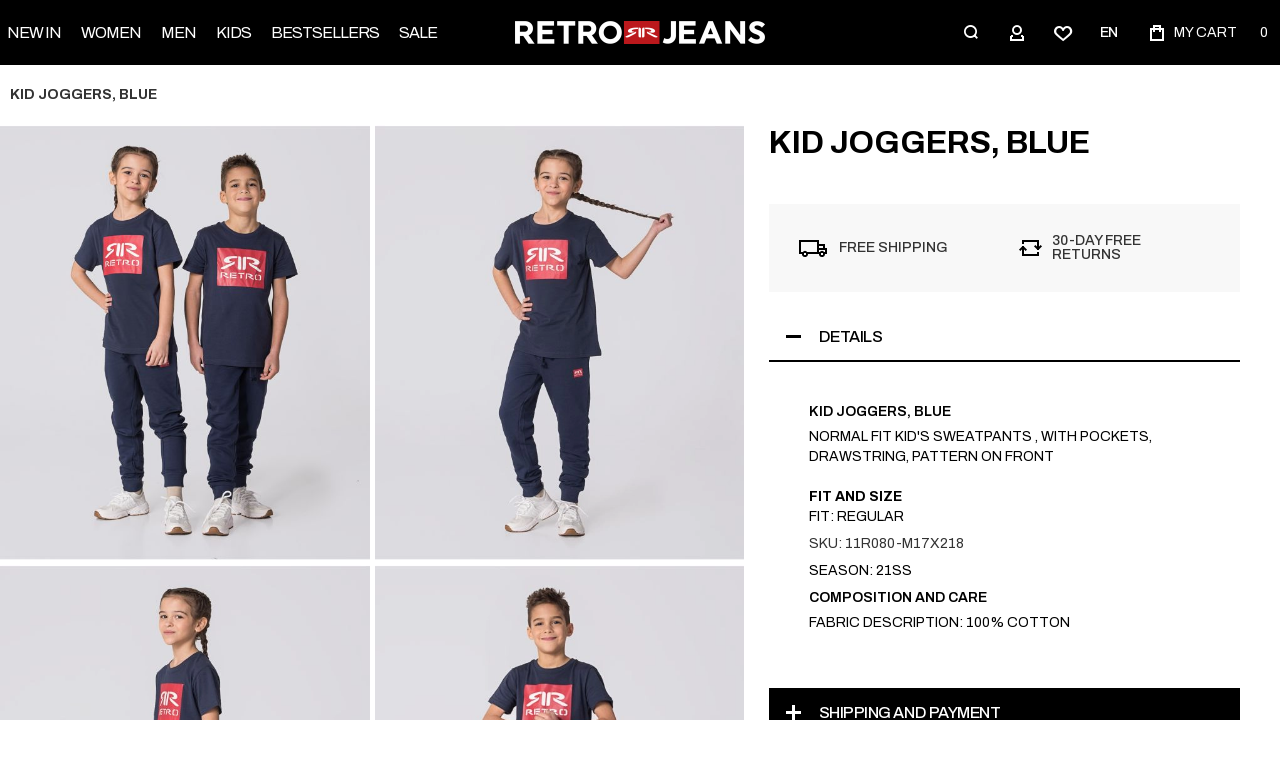

--- FILE ---
content_type: text/html; charset=UTF-8
request_url: https://retrojeans.com/en/kid-joggers-blue.html
body_size: 48384
content:
 <!doctype html><html lang="en"><head prefix="og: http://ogp.me/ns# fb: http://ogp.me/ns/fb# product: http://ogp.me/ns/product#"> <meta charset="utf-8"/>
<meta name="title" content="KID JOGGERS, BLUE"/>
<meta name="robots" content="INDEX,FOLLOW"/>
<meta name="viewport" content="width=device-width, initial-scale=1, maximum-scale=1"/>
<meta name="format-detection" content="telephone=no"/>
<title>KID JOGGERS, BLUE</title>
<link  rel="stylesheet" type="text/css"  media="all" href="https://retrojeans.com/static/version1763574759/frontend/Srg/retrojeans/en_US/mage/calendar.min.css" />
<link  rel="stylesheet" type="text/css"  media="all" href="https://retrojeans.com/static/version1763574759/frontend/Srg/retrojeans/en_US/css/styles-m.min.css" />
<link  rel="stylesheet" type="text/css"  media="all" href="https://retrojeans.com/static/version1763574759/frontend/Srg/retrojeans/en_US/bootstrap/bootstrap-grid.min.css" />
<link  rel="stylesheet" type="text/css"  media="all" href="https://retrojeans.com/static/version1763574759/frontend/Srg/retrojeans/en_US/jquery/uppy/dist/uppy-custom.min.css" />
<link  rel="stylesheet" type="text/css"  media="all" href="https://retrojeans.com/static/version1763574759/frontend/Srg/retrojeans/en_US/Aheadworks_Autorelated/css/main.min.css" />
<link  rel="stylesheet" type="text/css"  media="all" href="https://retrojeans.com/static/version1763574759/frontend/Srg/retrojeans/en_US/Inchoo_DualPrices/css/dual-prices.min.css" />
<link  rel="stylesheet" type="text/css"  media="all" href="https://retrojeans.com/static/version1763574759/frontend/Srg/retrojeans/en_US/mage/gallery/gallery.min.css" />
<link  rel="stylesheet" type="text/css"  media="all" href="https://retrojeans.com/static/version1763574759/frontend/Srg/retrojeans/en_US/Nwdthemes_Revslider/public/assets/css/rs6.min.css" />
<link  rel="stylesheet" type="text/css"  media="screen and (min-width: 1025px)" href="https://retrojeans.com/static/version1763574759/frontend/Srg/retrojeans/en_US/css/styles-l.min.css" />
<link  rel="stylesheet" type="text/css"  media="print" href="https://retrojeans.com/static/version1763574759/frontend/Srg/retrojeans/en_US/css/print.min.css" />
<link  rel="stylesheet" type="text/css"  rel="stylesheet" type="text/css" href="https://vjs.zencdn.net/8.5.2/video-js.css" />






<link  rel="canonical" href="https://retrojeans.com/en/kid-joggers-blue.html" />
<link  rel="icon" type="image/x-icon" href="https://retrojeans.com/media/favicon/default/retro64x64.png" />
<link  rel="shortcut icon" type="image/x-icon" href="https://retrojeans.com/media/favicon/default/retro64x64.png" />
<style>

.page-header .ox-megamenu .level0 > .ox-mm-a-wrap .level-top, .slide-out-menu--mobile {
    color: rgb(255, 255, 255) !important;
}
</style>     <link rel="preload" as="font" crossorigin="anonymous" href="https://retrojeans.com/static/version1763574759/frontend/Srg/retrojeans/en_US/fonts/athlete2/athlete2.woff" /> <link rel="preconnect" href="https://fonts.googleapis.com"><link rel="preconnect" href="https://fonts.gstatic.com" crossorigin><link href="//fonts.googleapis.com/css?family=Archivo%3A300%2C300italic%2C500%2C500italic%2C600%2C600italic%2C700%2C700italic%2C800%2Cregular%7CNothing+You+Could+Do%3A500%7CRoboto%3A%0A%09%09%09%09%09300%2C300italic%2C500%2C500italic%2C600%2C600italic%2C700%2C700italic%2C800%2Cregular&display=fallback" rel="stylesheet">    <link rel="preconnect" href="https://use.fontawesome.com"><link href="https://use.fontawesome.com/releases/v5.14.0/css/all.css" data-onloadcss rel="stylesheet" type="text/css" media="print">      
   <!-- Google Tag Manager -->

<!-- End Google Tag Manager -->    <!-- NO Pixel ID is configured, please goto Admin -->         <link href="https://retrojeans.com/static/version1763574759/frontend/Srg/retrojeans/en_US/Olegnax_Core/owl.carousel/assets/owl.carousel.min.css" data-onloadcss rel="stylesheet" type="text/css" media="all" > <link rel="stylesheet" media="all" type="text/css" href="https://retrojeans.com/media/ox_instagram/dynamic/style_retro_en.css?v=18.0"/>  <link rel="stylesheet" href="https://retrojeans.com/static/version1763574759/frontend/Srg/retrojeans/en_US/Olegnax_MegaMenu/css/perfect-scrollbar.min.css" data-onloadcss type="text/css" media="print"><style type="text/css">/** * Athlete2 * Theme by Olegnax * Copyright (c) 2023 Olegnax * https://olegnax.com * * WARNING: Do not change this file. Your changes will be lost. * 2026-01-21 20:58:28 */ .page-footer .switcher .action.toggle strong{ font-family: 'Archivo', Helvetica, Arial, sans-serif; font-weight: 500; font-size: 1.4rem; text-transform:uppercase; letter-spacing: -0.03em;}.touch .product-item-inner .overlay-link{ display: none;}.catalogsearch-result-index .page-main, .catalog-category-view .page-main{ max-width: 100%!important;}.logo__container{padding-left: 0px; padding-right: 0px;}.logo__container{padding-top: 0px; padding-bottom: 0px;}@media (min-width: 641px){ .mobile-header--layout-1 .logo__container{ width: 250px;}} @media (-webkit-min-device-pixel-ratio: 2), (min-resolution: 192dpi){ .logo__container .logo img{ display:none;}.logo__container .logo img.retina{ display:block;}} .extended-review-summary .ratings-value, .review-control-vote label:before, .rating-summary .rating-result > span:before, .review-list .rating-summary .rating-result > span:before, .products-grid .product-item:hover .price-box .price-container .price, .ox-prev-next__link .label, .accent-color, .post-view .social-share__content a:hover i, .ox-prev-next__link .label{ color:rgb(192, 3, 46)}button:hover, .primary > .action.naked:after, a.action.primary.naked:after, .action.primary.naked:after, .button.primary.naked:after, a.button.primary.naked:after, a.button.naked:after, .button.naked:after, button.naked:after, .button.secondary:after, a.button.secondary:after, .action.secondary:after, .action-secondary:after, button.action-secondary:after, button.action.secondary:after, .secondary > a.action:after, .primary > .action, a.action.primary, .action.primary, .button.primary, a.button.primary, a.button, .button, button, .logo__container, .number-of-ratings .rating-result span:before, .extended-review-summary .ratings-count .rating-result span:before, .crosssell .owl-carousel .owl-nav button.owl-next:after, .related .owl-carousel .owl-nav button.owl-next:after, .upsell .owl-carousel .owl-nav button.owl-next:after, .crosssell .owl-carousel .owl-nav button.owl-prev:after, .related .owl-carousel .owl-nav button.owl-prev:after, .upsell .owl-carousel .owl-nav button.owl-prev:after, .owl-nav button.owl-next:after, .owl-nav button.owl-prev:after, .owl-carousel.widget-product-grid .owl-nav button.owl-next:after, .owl-carousel.widget-product-grid .owl-nav button.owl-prev:after, .footer.content a:hover, .ox-banner-animated-text .ox-banner-animated-container .text.accent-bg:after, .ox-banner__text-container .text:after, .athlete-slideshow .slide .controls .slide-control:after, .opc-block-shipping-information .shipping-information-title .action-edit:after, .opc-progress-bar-item._active:before, .cart-summary .actions-toolbar > .primary button.naked:after, .action.action-edit-address:after, .filter-current .action.remove:hover:before, .opc-progress-bar-item._active:before, .slider-progress:after, .animated-text--bg.accent:after, blockquote:after, blockquote:before, button:focus, button:active, .abs-action-link-button:hover, .abs-action-link-button:focus, .abs-action-link-button:active, .abs-action-addto-product:focus, .abs-action-addto-product:active, .abs-action-addto-product:hover, .block-event .slider-panel .slider .item .action.event:focus, .block-event .slider-panel .slider .item .action.event:active, .block-event .slider-panel .slider .item .action.event:hover, .sidebar .action.delete:hover:before, .block-compare .action.delete:hover:before, .abs-shopping-cart-items .action.continue:after, .block-cart-failed .action.continue:after, .cart-container .form-cart .action.continue:after, .abs-shopping-cart-items .action.clear:after, .block-cart-failed .action.clear:after, .cart-container .form-cart .action.clear:after, .abs-shopping-cart-items .action.update:after, .block-cart-failed .action.update:after, .cart-container .form-cart .action.update:after, .message.warning:before, .hightlighted-text:before, .top-bar .switcher:hover, .page-footer .switcher:hover .action.toggle, .page-footer .switcher .action.toggle.active .page-header .header.links a:not(.button):hover, .footer.content a.athlete2-social-icon, .footer.content a:not(.button).athlete2-social-icon, .content a.athlete2-social-icon, .std a.athlete2-social-icon, .athlete2-social-icons > a.athlete2-social-icon, a.athlete2-social-icon, .amshopby-button, .pages strong.page, .action-search-slideout, .page-header .navigation .level0 > .level-top:before, .fotorama__active .fotorama__dot, .owl-carousel .owl-dots button.owl-dot.active span, .owl-carousel .owl-dots button.owl-dot:hover span, .ox-css-dots > a span, #toTop, .header-top-banner, .at-close-cross:hover, .ox-banner-animated-text .ox-banner-animated-container .link, .ox-banner .link, #ox_quickview_wrapper .ox-overlay-close-btn:hover, .ui-dialog.popup .action.close:focus, .ui-dialog.popup .action.close:hover, .modal-custom .action-close:focus, .modal-popup .action-close:focus, .modal-slide .action-close:focus, .modal-custom .action-close:hover, .modal-popup .action-close:hover, .modal-slide .action-close:hover, .ox-banner__text-container .link, .athlete-slideshow .slide .controls .progress, .slide-title .link, .cart-summary .actions-toolbar > .primary button, .minicart-wrapper .action.showcart, .gift-item-block .title:focus, .gift-item-block .title:active, .js-toolbar-dropdown > div:hover, .products-grid .product-grid__image-wrapper .product-item-inner .action:is(.tocompare, .towishlist, .primary):hover, .table-comparison .cell.remove .action.delete:hover, .table-comparison .action.towishlist:hover, .table-comparison .action.tocart:hover, .sidebar-additional .block:before, .block-event .slider-panel .slider .item .action.event, .ox-product-item__amount .amount-count-line span, .ox-item-scroll__amount .amount-count-line span, .ox-product-scroll__amount .amount-count-line span, .toolbar-amount .amount-count-line span, .post-view .post-categories a, .post-list.blog-style-modern article .post-categories a, .post-list.blog-style-classic .post-date .hover, .post-view .post-tags a:hover, .sidebar-additional .block.block-tagclaud a:hover, .filter-options-content .ui-slider .ui-slider-range, .filter-options-content .ox-price-slider .ui-slider-range, .filter-options-content .noUi-connect, .filter-current-count, #toTop{background-color:rgb(192, 3, 46)}@media only screen and (min-width: 1025px){ .ox-megamenu-navigation .category-item.has-active > .ox-mm-a-wrap .level-top, .ox-megamenu-navigation .category-item.active > .ox-mm-a-wrap .level-top, .ox-megamenu-navigation .category-item.has-active > .ox-mm-a-wrap a, .ox-megamenu-navigation .category-item.active > .ox-mm-a-wrap a, .ox-dropdown--megamenu > .ox-megamenu__dropdown .ox-megamenu-list > .category-item.active > .ox-mm-a-wrap a, .ox-dropdown--megamenu > .ox-megamenu__dropdown .ox-megamenu__categories > .ox-megamenu-list > .category-item > .submenu > .category-item.active > .ox-mm-a-wrap a, .ox-megamenu-navigation > .level0 > .ox-mm-a-wrap a:before, .order-links .item.current strong, .product.data.items > .item.title > .switch:after, .block-search .action.search{background: rgb(192, 3, 46)}.ox-megamenu-navigation .ox-megamenu__dropdown .category-item.active > .ox-mm-a-wrap a, .ox-megamenu-navigation .ox-megamenu__dropdown .category-item.active + .category-item > .ox-mm-a-wrap a{border-color: rgb(192, 3, 46)}} .post-view .block.comments .c-comment .c-post, .post-list.blog-style-modern article .post-links > .item:hover, .filter-options, .filter.block .content, .a-underlined-links a, .underlined-links a:hover, .account-nav .content{border-color:rgb(192, 3, 46)}.slide-out-menu--mobile .icon{ color: rgb(192, 3, 46)}.accent-color svg, svg.accent-color{fill: rgb(192, 3, 46)!important}.ox-megamenu, .ox-dropdown--megamenu .ox-megamenu-block p, .ox-dropdown--megamenu .ox-megamenu-list > .category-item > .submenu > ul > .category-item > .ox-mm-a-wrap a, body{font-family: 'Archivo', Helvetica, Arial, sans-serif}:is(.ox-slideout,.ox-overlay) .header__search-wrapper form :is( input,.label), .extended-review-summary .ratings-value, .ox-carousel .ox-slide-item .title:is(.huge,.big,.huge-6vw,.huge-7vw), .h1, h1, .big-font{ font-family: 'Archivo', Helvetica, Arial, sans-serif}.fancy-text{ font-family: 'Nothing You Could Do', Helvetica, Arial, sans-serif!important;}.block.newsletter .title, .cart-summary > .title, .abs-account-blocks .block-title > strong, .block-giftregistry-results .block-title > strong, .block-giftregistry-shared-items .block-title > strong, .block-wishlist-search-results .block-title > strong, .order-details-items .order-title > strong, .widget .block-title > strong, .multicheckout .block-title > strong, .paypal-review .block .block-title > strong, .magento-rma-guest-returns .column.main .block:not(.widget) [class^='sales-guest-'] .column.main .block:not(.widget) .block-title > strong, .sales-guest-view .column.main .block:not(.widget) .block-title > strong, .account .column.main .block:not(.widget) .block-title > strong, .cart-empty-big-text, .ox-banner-animated-text.ox-banner-medium .ox-banner__text-container .text, .ox-banner-animated-text.ox-banner-big .ox-banner__text-container .text, .ox-banner__text-container .text, .column.main .block .title strong, .block .title strong, .block-title strong, .opc-wrapper .step-title, .opc-block-shipping-information .shipping-information-title, .opc-block-summary > .title, .checkout-agreements-items .checkout-agreements-item-title, .fieldset .review-legend.legend, .review-list .block-title strong, .bundle-options-container .block-bundle-summary > .title > strong, .bundle-options-container .block-bundle-summary .bundle-summary > .subtitle, .bundle-options-container .legend.title, .post-view .block.comments .c-count, .modal-popup .modal-title, .contact-index-index .form.contact .fieldset .legend, .h2, .h3, h2, h3, .title-font{font-family: 'Archivo', Helvetica, Arial, sans-serif}.block.newsletter .title, .multicheckout .box-title > span, .paypal-review .block .box-title > span, .magento-rma-guest-returns .column.main .block:not(.widget) .box-title > span, [class^='sales-guest-'] .column.main .block:not(.widget) .box-title > span, .sales-guest-view .column.main .block:not(.widget) .box-title > span, .account .column.main .block:not(.widget) .box-title > span, .minicart-wrapper .action.showcart, .ox-banner span.text, .ox-banner-animated-text .ox-banner-animated-container span.text, .ox-banner__text-container .text, .filter-options-title, .filter .block-subtitle, .small-subtitle, .fieldset > .legend, .opc-progress-bar-item > span, .filter.block .content dl.options dt, .sidebar-additional .block .block-title > strong, .review-title, .post-list.blog-style-modern article .post-title, .post-list.blog-style-modern article .post-image-wrapper .post-posed-date, .post-list.blog-style-modern article .post-categories a, .post-list.blog-style-modern article .post-links > .item, .post-list.blog-style-classic .post-date .day, .post-list.blog-style-classic .post-date .hover, .post-view .post-categories a, .post-view .block.comments .c-comment .p-name, .h4, .h5, .h6, h4, h5, h6{font-family: 'Archivo', Helvetica, Arial, sans-serif}:is(.ox-slideout,.ox-overlay) .header__search-wrapper form :is( input,.label), .ox-carousel .ox-slide-item .title:is(.huge,.big,.huge-6vw,.huge-7vw), .h1, h1, h1.big, .h1.big{ letter-spacing: 0px;} .block.newsletter .title, .abs-account-blocks .block-title > strong, .block-giftregistry-results .block-title > strong, .block-giftregistry-shared-items .block-title > strong, .block-wishlist-search-results .block-title > strong, .order-details-items .order-title > strong, .widget .block-title > strong, .multicheckout .block-title > strong, .paypal-review .block .block-title > strong, .magento-rma-guest-returns .column.main .block:not(.widget) [class^='sales-guest-'] .column.main .block:not(.widget) .block-title > strong, .sales-guest-view .column.main .block:not(.widget) .block-title > strong, .account .column.main .block:not(.widget) .block-title > strong, .cart-empty-big-text, .ox-banner-animated-text.ox-banner-medium .ox-banner__text-container .text, .ox-banner-animated-text.ox-banner-big .ox-banner__text-container .text, .ox-banner__text-container .text, .column.main .block .title strong, .block .title strong, .block-title strong, .cart-summary > .title, .fieldset .review-legend.legend, .review-list .block-title strong, .bundle-options-container .block-bundle-summary > .title > strong, .bundle-options-container .block-bundle-summary .bundle-summary > .subtitle, .bundle-options-container .legend.title, .post-view .block.comments .c-count, .modal-popup .modal-title, .opc-wrapper .step-title, .opc-block-shipping-information .shipping-information-title, .opc-block-summary > .title, .checkout-agreements-items .checkout-agreements-item-title, .contact-index-index .form.contact .fieldset .legend, .h2, .h3, h2, h3{letter-spacing: 0px;} .block.newsletter .title, .multicheckout .box-title > span, .paypal-review .block .box-title > span, .magento-rma-guest-returns .column.main .block:not(.widget) .box-title > span, [class^='sales-guest-'] .column.main .block:not(.widget) .box-title > span, .sales-guest-view .column.main .block:not(.widget) .box-title > span, .account .column.main .block:not(.widget) .box-title > span, .ox-banner span.text, .ox-banner-animated-text .ox-banner-animated-container span.text, .filter-options-title, .filter .block-subtitle, .login-container .block-new-customer .block-title strong, .ox-overlay .header__search-wrapper form .input-focused .label, .fieldset > .legend, .opc-progress-bar-item > span, .filter.block .content dl.options dt, .sidebar-additional .block .block-title > strong, .review-title, .post-list.blog-style-modern article .post-image-wrapper .post-posed-date, .post-list.blog-style-modern article .post-categories a, .post-list.blog-style-modern article .post-links > .item, .post-list.blog-style-classic .post-date .day, .post-list.blog-style-classic .post-date .hover, .post-list.blog-style-modern article .post-title, .post-view .post-categories a, .post-view .block.comments .c-comment .p-name, .column.main .cart-summary .block > .title strong, .column.main .opc-block-summary .items-in-cart > .title strong, .column.main .checkout-payment-method .payment-option._collapsible > .title strong, .column.main .paypal-review-discount .block > .title strong, .h5, .h6, h5, h6{letter-spacing: 0px;} :is(.ox-slideout,.ox-overlay) .header__search-wrapper form :is( input,.label), .ox-carousel .ox-slide-item .title:is(.huge,.big,.huge-6vw,.huge-7vw), .h1, h1, h1.big, .h1.big{font-weight: 500;}.product-info-main .product__social-share .social-share__content .ox-social-button span, .product-options-bottom .product__social-share .social-share__content .ox-social-button span, .info-block strong, .order-details-items .table:not(.cart):not(.totals) > thead > tr > th, .order-details-items .table > thead > tr > th, .order-actions-toolbar .action.order, .action.print, .order-links .item.current strong, .checkout-success-wrapper .multicheckout.success .your-order-is, .checkout-success-wrapper .checkout-success .your-order-is, .account-nav .item a, .account-nav .item > strong, .account .data.table .col .action, .account .data.table thead, .paypal-review .block .block-title > .action, .magento-rma-guest-returns .column.main .block:not(.widget) .block-title > .action, .account .column.main .block:not(.widget) .block-title > .action, .multicheckout .block-title > .action, [class^='sales-guest-'] .column.main .block:not(.widget) .block-title > .action, .sales-guest-view .column.main .block:not(.widget) .block-title > .action, .ox-product-page__category-link, .tippy-tooltip, .ox-prev-next__link .content, .product.info.detailed .additional-attributes th, .table-bordered table tr th, .review-fields-wrapper .field label, .page-footer .switcher .action.toggle strong, .product-info-main .action.tocompare span, .product-options-bottom .action.tocompare span, .product-info-main .action.towishlist span, .product-options-bottom .action.towishlist span, .minicart-wrapper .action.showcart, .block-compare .subtotal .label, .block-wishlist .subtotal .label, .block-minicart .subtotal .label, .multicheckout.address.form .table-wrapper .table .items thead, .cart.table-wrapper .items thead, table.table-totals tbody tr.grand.totals th, table.totals tbody tr.grand.totals th, .message.error, .message.warning, .message.notice, .message.info, .message.success, .minicart-items .product .toggle > span, .minicart-items dl.product.options.list dt, .block-compare .subtitle.empty, .block-wishlist .subtitle.empty, .small-subtitle, .block-minicart .subtitle.empty{font-weight: 500;}@media only screen and (max-width: 639px){ .table-wrapper .table:not(.cart):not(.totals):not(.table-comparison) > tbody > tr td[data-th]:before, .table-wrapper .table:not(.cart):not(.totals):not(.table-comparison) > tbody > tr th[data-th]:before{ font-weight: 500;}} .block.newsletter .title, .cart-summary > .title, .abs-account-blocks .block-title > strong, .block-giftregistry-results .block-title > strong, .block-giftregistry-shared-items .block-title > strong, .block-wishlist-search-results .block-title > strong, .order-details-items .order-title > strong, .widget .block-title > strong, .multicheckout .block-title > strong, .paypal-review .block .block-title > strong, .magento-rma-guest-returns .column.main .block:not(.widget) [class^='sales-guest-'] .column.main .block:not(.widget) .block-title > strong, .sales-guest-view .column.main .block:not(.widget) .block-title > strong, .account .column.main .block:not(.widget) .block-title > strong, .cart-empty-big-text, .ox-banner-animated-text.ox-banner-medium .ox-banner__text-container .text, .ox-banner-animated-text.ox-banner-big .ox-banner__text-container .text, .ox-banner__text-container .text, .column.main .block .title strong, .block .title strong, .block-title strong, .opc-wrapper .step-title, .opc-block-shipping-information .shipping-information-title, .opc-block-summary > .title, .checkout-agreements-items .checkout-agreements-item-title, .fieldset .review-legend.legend, .review-list .block-title strong, .bundle-options-container .block-bundle-summary > .title > strong, .bundle-options-container .block-bundle-summary .bundle-summary > .subtitle, .bundle-options-container .legend.title, .post-view .block.comments .c-count, .modal-popup .modal-title, .contact-index-index .form.contact .fieldset .legend, .h2, .h3, h2, h3{font-weight: 500;}:is(.product-info-main, .product-options-bottom) .product__social-share .social-share__action .label, .block.newsletter .title, .opc-progress-bar-item > span, .column.main .block .title strong, .block .title strong, .block-title strong, .product-info-main .action.tocompare span, .product-options-bottom .action.tocompare span, .product-info-main .action.towishlist span, .product-options-bottom .action.towishlist span, .multicheckout .box-title > span, .paypal-review .block .box-title > span, .magento-rma-guest-returns .column.main .block:not(.widget) .box-title > span, [class^='sales-guest-'] .column.main .block:not(.widget) .box-title > span, .sales-guest-view .column.main .block:not(.widget) .box-title > span, .account .column.main .block:not(.widget) .box-title > span, .ox-banner span.text, .ox-banner-animated-text .ox-banner-animated-container span.text, .filter-options-title, .filter .block-subtitle, .login-container .block-new-customer .block-title strong, .filter-options-title strong, .fieldset > .legend, .filter.block .content dl.options dt, .sidebar-additional .block .block-title > strong, .review-title, .post-list.blog-style-modern article .post-image-wrapper .post-posed-date, .post-list.blog-style-modern article .post-categories a, .post-list.blog-style-modern article .post-links > .item, .post-list.blog-style-classic .post-date .day, .post-list.blog-style-classic .post-date .hover, .post-list.blog-style-modern article .post-title, .post-view .post-categories a, .post-view .block.comments .c-comment .p-name, .column.main .cart-summary .block > .title strong, .column.main .opc-block-summary .items-in-cart > .title strong, .column.main .checkout-payment-method .payment-option._collapsible > .title strong, .column.main .paypal-review-discount .block > .title strong, .h4, .h5, .h6, h4, h5, h6{font-weight: 500;}.h4, h4{ font-weight: 500; letter-spacing: 0px;}.review-fields-wrapper .field label, .product.info.detailed .additional-attributes th, .login-container .fieldset > .field:not(.choice) > .label, .inputs-style--underlined .fieldset > .fields > .field.choice .label, .inputs-style--underlined .fieldset > .field.choice .label, .form.password.reset .fieldset > .field:not(.choice) > .label, .form.send.confirmation .fieldset > .field:not(.choice) > .label, .form.password.forget .fieldset > .field:not(.choice) > .label, .form.create.account .fieldset > .field:not(.choice) > .label, .fieldset > .field:not(.choice) .label, .fieldset > .fields > .field:not(.choice) .label{ font-weight: 500; text-transform: uppercase; font-size: 13px;}.page-header, .page-header .sticky-wrapper{background: rgb(255, 255, 255);}.logo__container{background: rgb(255, 255, 255);}.top-bar, .top-bar:before{background-color: rgb(255, 255, 255);}.top-bar, .top-bar .switcher, .top-bar .topline-block a:not(.button), .top-bar .header.links a:not(.button){color: rgb(48, 48, 48);}.minicart-wrapper .action.showcart, .minicart-wrapper .action.showcart span{color: rgb(255, 255, 255);}.minicart-wrapper .action.showcart svg{fill: rgb(255, 255, 255); stroke: rgb(255, 255, 255);}.header__content .header__item .button{background: rgb(255, 255, 255); color: rgb(0, 0, 0);}.header__content .header__item .button:hover{background-color: rgb(48, 48, 48); color: rgb(255, 255, 255);}.page-header .block-search .action.search, .page-header .block-search .action-search-slideout{background: rgb(255, 255, 255);}.page-header .block-search .action.search svg, .page-header a.button.action-search-slideout svg{fill: rgb(0, 0, 0); stroke: rgb(0, 0, 0);}.page-header .block-search .action.search:after, .page-header .block-search .action-search-slideout:hover{background-color: rgb(48, 48, 48);}.page-header .block-search .action.search:hover svg, .page-header a.button.action-search-slideout:hover svg{fill: rgb(255, 255, 255); stroke: rgb(255, 255, 255);} .page-header .header__item-search form input[type="text"]{border: 1px solid;}.page-header .ox-megamenu .level0 > .ox-mm-a-wrap .level-top, .slide-out-menu--mobile{color: rgb(0, 0, 0);}.ox-megamenu .level0 > .ox-mm-a-wrap .level-top:hover, .ox-megamenu-navigation > .level0 > .ox-mm-a-wrap .level-top:hover, .page-header .ox-megamenu .level0 > .ox-mm-a-wrap .level-top:before{background-color: rgb(85, 85, 85);}.menu-style-2 .page-header .ox-megamenu > ul > .level0.active > .ox-mm-a-wrap .level-top, .menu-style-2 .page-header .ox-megamenu > ul > .level0:hover > .ox-mm-a-wrap .level-top, .ox-megamenu-navigation > .level0:not(.active):not(.has-active):hover > .ox-mm-a-wrap .level-top, .page-header .ox-megamenu > ul > .level0:hover > .ox-mm-a-wrap .level-top, .page-header .ox-megamenu .level0.active > .ox-mm-a-wrap .level-top, .page-header .ox-megamenu .level0.has-active > .ox-mm-a-wrap .level-top{ color: rgb(255, 255, 255);}.page-header .ox-megamenu .level0 > .ox-mm-a-wrap .level-top, .ox-megamenu-navigation .category-item > .ox-mm-a-wrap a, .ox-megamenu-navigation > .level0 > .ox-mm-a-wrap .level-top, .slide-out-menu--mobile, .minicart-wrapper .action.showcart, .ox-nav-sections-item-title .ox-nav-sections-item-switch{ letter-spacing:0px;} .ox-dialog .switcher .switcher-option strong span, .ox-dialog .switcher .options .action.toggle strong span, .ox-dialog .switcher .options ul a, .ox-dialog .switcher .options ul.dropdown a, .page-header .ox-megamenu .level0 > .ox-mm-a-wrap .level-top, .page-header .navigation .level0 > .level-top, .ox-megamenu-navigation > li > .ox-mm-a-wrap a, .ox-megamenu-navigation .category-item > .ox-mm-a-wrap a, .ox-dropdown--megamenu > .ox-megamenu__dropdown .ox-megamenu-list > .category-item > .ox-mm-a-wrap a, .ox-dropdown--megamenu > .ox-megamenu__dropdown .level1.category-item > .ox-mm-a-wrap a, .ox-megamenu-navigation .ox-dropdown--simple .category-item a, .ox-megamenu-navigation > .level0 > .ox-mm-a-wrap .level-top, .slide-out-menu--mobile, .minicart-wrapper .action.showcart, .ox-dialog .header.links .logged-in, .ox-dialog .header.links a:not(.button), .ox-nav-sections-item-title .ox-nav-sections-item-switch{ font-weight: 400;}.ox-section-item-content .ox-megamenu-navigation > .level0 > .ox-mm-a-wrap .level-top{ letter-spacing:0px;} .ox-section-item-content .ox-megamenu-navigation > .level0 > .ox-mm-a-wrap .level-top{ font-weight:500;} .ox-nav-sections .ox-megamenu-navigation .category-item.has-active > .ox-mm-a-wrap .level-top, .ox-nav-sections .ox-megamenu-navigation .category-item.active > .ox-mm-a-wrap .level-top, .ox-nav-sections .ox-megamenu-navigation .category-item.has-active > .ox-mm-a-wrap a, .ox-nav-sections .ox-megamenu-navigation .category-item.active > .ox-mm-a-wrap a, .ox-dropdown--megamenu > .ox-megamenu__dropdown .ox-megamenu-list > .category-item > .ox-mm-a-wrap a:hover, .ox-megamenu__dropdown .category-item:hover > .ox-mm-a-wrap a, .page-header .ox-megamenu .level0 .submenu a:hover, .page-header .ox-megamenu .level0 .submenu a.ui-state-focus, .page-header .navigation .level0 .submenu a:hover, .page-header .navigation .level0 .submenu a.ui-state-focus, .ox-megamenu-block .links-bg-hover a:hover, .ox-megamenu-block a.bg-hover:hover, .ox-megamenu-block .std a:hover, .ox-section-item-content .block-customer-login .secondary > a.action:hover, .ox-section-item-content .block-customer-login .secondary > a.action:after{background: rgb(85, 85, 85);color: rgb(255, 255, 255);}.ox-dialog .switcher .switcher-option strong, .ox-dialog .switcher .options .action.toggle strong span, .ox-dialog .switcher.language .options .action.toggle strong span, .ox-megamenu-navigation .ox-megamenu__dropdown .category-item.has-active > .ox-mm-a-wrap a, .ox-megamenu-navigation .ox-megamenu__dropdown .category-item.active > .ox-mm-a-wrap a, .ox-dropdown--megamenu > .ox-megamenu__dropdown .ox-megamenu__categories > .ox-megamenu-list > .category-item > .submenu > .category-item.has-active > .ox-mm-a-wrap a, .ox-dropdown--megamenu > .ox-megamenu__dropdown .ox-megamenu__categories > .ox-megamenu-list > .category-item > .submenu > .category-item.active > .ox-mm-a-wrap a, .page-header .ox-megamenu .level0 .ox-submenu .active > .ox-mm-a-wrap a, .ox-dropdown--megamenu > .ox-megamenu__dropdown .ox-megamenu-list > .category-item.active > .ox-mm-a-wrap a{ background-color: rgb(85, 85, 85);}.navigation .level0 > .level-top, .page-header .navigation .level0 > .level-top, .ox-megamenu-navigation .ox-dropdown--simple, .ox-megamenu .level0 > .ox-mm-a-wrap .level-top, .page-header .ox-megamenu .level0 > .ox-mm-a-wrap .level-top, .page-header .ox-megamenu .level0 .ox-submenu, .ox-dropdown--megamenu > .ox-megamenu__dropdown .ox-megamenu__categories .ox-megamenu-list > .category-item > .ox-mm-a-wrap a, .ox-dialog .header.links .logged-in, .ox-dialog .header.links a:not(.button), .ox-dialog .switcher, .slide-out-menu--mobile, .ox-nav-sections-item-title .ox-nav-sections-item-switch, .minicart-wrapper .action.showcart{font-family: 'Archivo', Helvetica, Arial, sans-serif}.ox-dropdown--megamenu > .ox-megamenu__dropdown .ox-megamenu__categories .ox-megamenu-list > .category-item > .ox-mm-a-wrap a .page-header .ox-megamenu .level0 .ox-submenu .category-item > .ox-mm-a-wrap a, .ox-megamenu-navigation .ox-dropdown--simple .category-item a, .ox-dialog .header.links .logged-in, .ox-dialog .header.links a:not(.button), .ox-dialog .switcher{ letter-spacing:0px;} .ox-dialog .switcher ul a, .ox-dialog .switcher ul.dropdown a, .ox-dialog .switcher .action.toggle strong span, .ox-dialog .switcher .switcher-option strong, .ox-dropdown--megamenu > .ox-megamenu__dropdown .ox-megamenu__categories .ox-megamenu-list > .category-item > .ox-mm-a-wrap a, .page-header .ox-megamenu .level0 .ox-submenu .category-item > .ox-mm-a-wrap a, .ox-megamenu-navigation .ox-dropdown--simple .category-item a, .ox-dialog .header.links .logged-in, .ox-dialog .header.links a:not(.button){font-weight: 500;}.ox-dropdown--megamenu > .ox-megamenu__dropdown .ox-megamenu-list > .category-item > .submenu > .category-item > .ox-mm-a-wrap a, .ox-dropdown--megamenu > .ox-megamenu__dropdown .ox-megamenu__categories > .ox-megamenu-list > .category-item > .submenu > .category-item > .ox-mm-a-wrap a{ font-weight:500;}.slide-out-menu--mobile .icon{color: rgb(255, 255, 255);}.multishipping-checkout-login .page-main, .customer-account-login .page-main, .customer-account-forgotpassword .page-main{background-color: rgb(246, 246, 246);}.multishipping-checkout-register .page-main, .customer-account-create .page-main{background-color: rgb(246, 246, 246);}.contacts-layout-split .contacts-first-block{background-image: url(https://retrojeans.com/media/athlete2/default/334647262_191508770161433_4608630262156772586_n.jpg);}.page-footer{background-color: rgb(255, 255, 255);}.footer.content{color: rgb(0, 0, 0);}.footer.content :is(h1,h2, h3,h4, h5, h6){ color: rgb(0, 0, 0);}.footer.content a:not(.button){color: rgb(0, 0, 0);}.footer.content a:not(.button):hover, .page-footer .switcher:hover .options .action.toggle strong, .page-footer .switcher .options .action.toggle.active strong{color: rgb(255, 255, 255);}.footer.content a:not(.button):hover, .page-footer .switcher:hover .options .action.toggle, .page-footer .switcher .options .action.toggle.active{background-color: rgb(192, 3, 46);}.footer.content a:not(.button){font-size: 14px;}.footer.content a.action.primary, .footer.content .action.primary, .footer.content .button.primary, .footer.content a.button.primary, .footer.content a.button, .footer.content .button, .footer.content button{color: rgb(255, 255, 255);}.footer-newsletter-wide .footer.content .block.newsletter:before, .footer--layout-1 .footer .block.newsletter{background-color: rgb(247, 247, 247);}.footer .block.newsletter .action.primary{color: rgb(255, 255, 255);}.footer .block.newsletter .action.primary{background-color: rgb(255, 255, 255);}.footer .block.newsletter .action.primary:hover{color: rgb(255, 255, 255);}.footer .block.newsletter .action.primary:after{background-color: rgb(192, 3, 46);}.copyright-footer{font-family: '14', Helvetica, Arial, sans-serif;}.copyright-footer{background: rgb(255, 255, 255);}.copyright-footer{color: rgb(0, 0, 0);}.copyright-footer a{ color: rgb(0, 0, 0);}.copyright-footer a:focus, .copyright-footer a:hover{ color: rgb(48, 48, 48);}.copyright-footer .a-underlined-links a:hover, .copyright-footer .underlined-links a:hover{ border-color: rgb(255, 255, 255);}.copyright-footer a.bg-hover:hover, .copyright-footer .std a:hover, .copyright-footer .links-bg-hover a:hover, .copyright-footer a.bg-hover:focus, .copyright-footer .std a:focus, .copyright-footer .links-bg-hover a:focus{ background-color: rgb(255, 255, 255);}.copyright-footer{ border-top: 1px solid rgb(48, 48, 48)}.ox-toggle.medium-left .ox-toggle-title:hover .toggle-minus, .primary > .action, a.action.primary, .action.primary, .button.primary, a.button.primary, a.button, .button, button, .primary > .action:hover, a.action.primary:hover, .action.primary:hover, .button.primary:hover, a.button.primary:hover, a.button:hover, .button:hover, button:hover, button:active{background: rgb(192, 3, 46);}.primary > .action, a.action.primary, .action.primary, .button.primary, a.button.primary, a.button, .button, button, button:focus, .cart-summary .actions-toolbar > .primary button, .footer.content a.athlete2-social-icon, .footer.content a:not(.button).athlete2-social-icon, .content a.athlete2-social-icon, .std a.athlete2-social-icon, .athlete2-social-icons > a.athlete2-social-icon, a.athlete2-social-icon, .ox-banner-animated-text .ox-banner-animated-container .link, .ox-banner .link .cart.table-wrapper .actions-toolbar > .action, .action-gift{color: rgb(255, 255, 255);}.ox-toggle.medium-left .ox-toggle-title:hover .toggle-minus{color: rgb(255, 255, 255);} .primary > .action svg, a.action.primary svg, .action.primary svg, .button.primary svg, a.button.primary svg, a.button svg, .button svg, button svg, .cart.table-wrapper .actions-toolbar > .action svg, .action-gift svg{ fill: currentColor;}.products-grid .product-item .ox-add-to-cart-loading .action:before{ border-left: 2px solid rgb(255, 255, 255); border-right: 2px solid rgb(255, 255, 255); border-top: 2px solid rgb(255, 255, 255);}a.action.primary:hover, .action.primary:hover, .button.primary:hover, .primary > .action:hover, a.button.primary:hover, a.button:hover, .button:hover, button:hover, button:active, .cart-summary .actions-toolbar > .primary button:hover, .cart.table-wrapper .actions-toolbar > .action:hover, .action-gift:hover{ color: rgb(255, 255, 255)}a.action.primary:hover svg, .action.primary:hover svg, .button.primary:hover svg, a.button.primary:hover svg, .primary > .action:hover svg, a.button:hover svg, .button:hover svg, button:hover svg, .cart.table-wrapper .actions-toolbar > .action:hover svg, .action-gift:hover svg{ fill: rgb(255, 255, 255)}.ox-toggle.medium-left .ox-toggle-title .toggle-minus{color:rgb(255, 255, 255)}.products-grid .product-item .ox-add-to-cart-loading .action:hover:before{ border-left: 2px solid rgb(255, 255, 255); border-right: 2px solid rgb(255, 255, 255); border-top: 2px solid rgb(255, 255, 255);}.ox-toggle.medium-left .ox-toggle-title .toggle-minus, .primary > .action:after, a.action.primary:after, .action.primary:after, .button.primary:after, a.button.primary:after, a.button:after, .button:after, button:after, .cart-summary .actions-toolbar > .primary button:after, .cart.table-wrapper .actions-toolbar > .action:after, .action-gift:after{ background-color: rgb(0, 0, 0)}.primary > .action, a.action.primary, .action.primary, . action.secondary, .secondary > a.action, .button.secondary, .button.primary, a.button.secondary, a.button.primary, a.button, .button, button, .product.data.items > .item.title > .switch, .order-links .item strong, .order-links .item a, .ox-banner-medium .ox-banner__text-container .link, .ox-banner-animated-text .ox-banner-animated-container .link, .ox-banner .link, .cart-summary .actions-toolbar > .primary button, .block-cart-failed .action.continue, .cart-container .form-cart .action.continue, .cart.table-wrapper .actions-toolbar > .action, .action-gift{font-family: 'Archivo', Helvetica, Arial, sans-serif}a.action.primary, .action.primary, .action.secondary, .secondary > a.action, .button.secondary, .button.primary, a.button.secondary, a.button.primary, a.button, .primary > .action, .button, button, .products-grid.wishlist .product-item-actions > a, .account .box-actions .action, .block-reorder .actions-toolbar .action.view, .cart-container .checkout-methods-items .action.multicheckout, .cart-summary .actions-toolbar > .primary button, .product.data.items > .item.title > .switch, .order-links .item strong, .order-links .item a, .ox-banner-medium .ox-banner__text-container .link, .ox-banner-animated-text .ox-banner-animated-container .link, .ox-banner .link, .block-cart-failed .action.continue, .cart-container .form-cart .action.continue, .cart.table-wrapper .actions-toolbar > .action, .action-gift{font-weight: 500;}#ox_quickview_wrapper .ox-overlay-close-btn, .ui-dialog.popup .action.close:before, .modal-custom .action-close:before, .modal-popup .action-close:before, .modal-slide .action-close:before, .action.action-edit-address, .opc-block-shipping-information .shipping-information-title .action-edit, .abs-remove-button-for-blocks:before, .sidebar .action.delete:before, .block-compare .action.delete:before, .filter-current .action.remove:before, .account .box-actions .action, .sidebar .action.delete:hover:before, .block-compare .action.delete, .block-cart-failed .action.clear, .cart-container .form-cart .action.clear, .block-cart-failed .action.update, .cart-container .form-cart .action.update, .block-cart-failed .action.continue, .cart-container .form-cart .action.continue, .button.secondary, a.button.secondary, .action.secondary, .action-secondary, button.action-secondary, button.action.secondary, .secondary > a.action, .cart.table-wrapper .actions-toolbar > .action.action-secondary, .table-comparison .action.towishlist, .table-comparison .action.tocart, .table-comparison .action.towishlist:before, .table-comparison .action.tocart:before, .table-comparison .cell.remove .action.delete:before, .cart.table-wrapper .actions-toolbar > .action.action.secondary, .action-gift.action-secondary, .action-gift.action.secondary{color: rgb(255, 255, 255);}#ox_quickview_wrapper .ox-overlay-close-btn:hover, .ui-dialog.popup .action.close:focus:before, .ui-dialog.popup .action.close:hover:before, .modal-custom .action-close:focus:before, .modal-popup .action-close:focus:before, .modal-slide .action-close:focus:before, .modal-custom .action-close:hover:before, .modal-popup .action-close:hover:before, .modal-slide .action-close:hover:before, .action.action-edit-address:hover, .abs-remove-button-for-blocks:hover:before, .sidebar .action.delete:hover:before, .block-compare .action.delete:hover:before, .filter-current .action.remove:hover:before, .account .box-actions .action:hover, .abs-shopping-cart-items .action.clear:hover, .block-cart-failed .action.clear:hover, .cart-container .form-cart .action.clear:hover, .abs-shopping-cart-items .action.update:hover, .block-cart-failed .action.update:hover, .cart-container .form-cart .action.update:hover, .abs-shopping-cart-items .action.continue:hover, .block-cart-failed .action.continue:hover, .cart-container .form-cart .action.continue:hover, .button.secondary:hover, a.button.secondary:hover, .action.secondary:hover, .action-secondary:hover, button.action-secondary:hover, button.action.secondary:hover, .secondary > a.action:hover, .login-container .block .secondary > a.action:hover, .cart.table-wrapper .actions-toolbar > .action.action-secondary:hover, .cart.table-wrapper .actions-toolbar > .action.action.secondary:hover, .table-comparison .action.towishlist:hover:before, .table-comparison .action.tocart:hover:before, .table-comparison .action.towishlist:hover, .table-comparison .action.tocart:hover, .table-comparison .cell.remove .action.delete:hover:before, .opc-block-shipping-information .shipping-information-title .action-edit:hover, .action-gift.action-secondary:hover, .action-gift.action.secondary:hover{ color: rgb(255, 255, 255)}.action.action-edit-address, .opc-block-shipping-information .shipping-information-title .action-edit, .sidebar .action.delete:hover:before, .block-compare .action.delete:before, #ox_quickview_wrapper .ox-overlay-close-btn, .ui-dialog.popup .action.close, .modal-custom .action-close, .modal-popup .action-close, .modal-slide .action-close, .sidebar .action.delete, .block-compare .action.delete, .filter-current .action.remove:before, .account .box-actions .action, .block-cart-failed .action.clear, .cart-container .form-cart .action.clear, .block-cart-failed .action.update, .cart-container .form-cart .action.update, .block-cart-failed .action.continue, .cart-container .form-cart .action.continue, .button.secondary, a.button.secondary, .action.secondary, .action-secondary, button.action-secondary, button.action.secondary, .secondary > a.action, .cart.table-wrapper .actions-toolbar > .action.action-secondary, .table-comparison .action.towishlist, .table-comparison .action.tocart, .table-comparison .cell.remove .action.delete, .block-authentication .actions-toolbar > .primary .action, .block-authentication .actions-toolbar > .primary .action:hover, .cart.table-wrapper .actions-toolbar > .action.action.secondary, .action-gift.action-secondary, .action-gift.action.secondary{background: rgb(0, 0, 0);}#ox_quickview_wrapper .ox-overlay-close-btn:hover, .ui-dialog.popup .action.close:focus, .ui-dialog.popup .action.close:hover, .modal-custom .action-close:focus, .modal-popup .action-close:focus, .modal-slide .action-close:focus, .modal-custom .action-close:hover, .modal-popup .action-close:hover, .modal-slide .action-close:hover, .action.action-edit-address:after, .opc-block-shipping-information .shipping-information-title .action-edit:after, #ox_quickview_wrapper .ox-overlay-close-btn:hover, .sidebar .action.delete:hover:before, .block-compare .action.delete:hover:before, .filter-current .action.remove:hover:before, .account .box-actions .action:hover, .abs-shopping-cart-items .action.clear:after, .block-cart-failed .action.clear:after, .cart-container .form-cart .action.clear:after, .abs-shopping-cart-items .action.update:after, .block-cart-failed .action.update:after, .cart-container .form-cart .action.update:after, .abs-shopping-cart-items .action.continue:after, .block-cart-failed .action.continue:after, .cart-container .form-cart .action.continue:after, .button.secondary:after, a.button.secondary:after, .action.secondary:after, .action-secondary:after, button.action-secondary:after, button.action.secondary:after, .secondary > a.action:after, .cart.table-wrapper .actions-toolbar > .action.action-secondary:after, .cart.table-wrapper .actions-toolbar > .action.action.secondary:after, .table-comparison .action.towishlist:hover, .table-comparison .action.tocart:hover, .table-comparison .cell.remove .action.delete:hover, .action-gift.action-secondary:after, .action-gift.action.secondary:after{ background-color: rgb(192, 3, 46)}.opc-wrapper .form-login .actions-toolbar .secondary a.action:after, .login-container .block .secondary > a.action:after, .block-authentication .actions-toolbar > .secondary > a.action:after, a.action.primary.naked:after, .action.primary.naked:after, .button.primary.naked:after, a.button.primary.naked:after, a.button.naked:after, .button.naked:after, button.naked:after, .cart.table-wrapper .actions-toolbar > .action.naked:after, .action-gift.naked:after{ background-color: rgb(192, 3, 46)}.opc-wrapper .form-login .actions-toolbar .secondary a.action, .login-container .block .secondary > a.action, .block-authentication .actions-toolbar > .secondary > a.action, a.action.primary.naked, .action.primary.naked, .button.primary.naked, a.button.primary.naked, a.button.naked, .button.naked, button.naked, .cart.table-wrapper .actions-toolbar > .action.naked, .action-gift.naked{color: rgb(255, 255, 255)}.opc-wrapper .form-login .actions-toolbar .secondary a.action:hover, .login-container .block .secondary > a.action:hover, .block-authentication .actions-toolbar > .secondary > a.action:hover, a.action.primary.naked:hover, .action.primary.naked:hover, .button.primary.naked:hover, a.button.primary.naked:hover, a.button.naked:hover, .button.naked:hover, button.naked:hover, .cart.table-wrapper .actions-toolbar > .action.naked:hover, .action-gift.naked:hover{color: rgb(255, 255, 255)}.primary > .action.outline:after, a.action.primary.outline:after, .action.primary.outline:after, .button.primary.outline:after, a.button.primary.outline:after, a.button.outline:after, .button.outline:after, button.outline:after{ background-color: var(--a2-btn-outline-bg-hover);}.primary > .action.outline, a.action.primary.outline, .action.primary.outline, .button.primary.outline, a.button.primary.outline, a.button.outline, .button.outline, button.outline{ border-color: var(--a2-btn-outline-border);color: var(--a2-btn-outline-color);}.primary > .action.outline:focus, a.action.primary.outline:focus, .action.primary.outline:focus, .button.primary.outline:focus, a.button.primary.outline:focus, a.button.outline:focus, .button.outline:focus, button.outline:focus, .primary > .action.outline:hover, a.action.primary.outline:hover, .action.primary.outline:hover, .button.primary.outline:hover, a.button.primary.outline:hover, a.button.outline:hover, .button.outline:hover, button.outline:hover{ border-color: var(--a2-btn-outline-border-hover);color: var(--a2-btn-outline-color-hover);}.sidebar-additional .block .block-title>strong, .filter.block .content dl.options dt, .filter .block-subtitle, .filter-options-title{font-family: 'Archivo', Helvetica, Arial, sans-serif; font-weight: 500; letter-spacing: 0px;}.filter.block .content dl.options dt, .filter-options-title strong{ font-weight: 500;}.toolbar-products{font-size: 14px}.toolbar-products{background:rgb(248, 248, 248)}.js-toolbar-switch:after{color:rgb(0, 0, 0)}.js-toolbar-switch:hover:after{color:rgb(255, 255, 255)}.js-toolbar-dropdown{background:rgb(255, 255, 255)}.js-toolbar-dropdown{color:rgb(0, 0, 0)}.js-toolbar-dropdown > div:hover{color:rgb(248, 248, 248)}.js-toolbar-dropdown > div:hover{background:rgb(48, 48, 48)}.pages .action.previous:before, .pages .action.next:before, .pages .action.previous:after, .pages .action.next:after{ background:rgb(255, 255, 255)}.pages a.page, .pages a.page:visited{color:rgb(255, 255, 255)}.pages .action.previous:hover:before, .pages .action.next:hover:before, .pages .action.previous:hover:after, .pages .action.next:hover:after{ background:rgb(255, 255, 255)}.pages a.page:hover{color:rgb(255, 255, 255)}.product-info-main .page-title-wrapper .page-title{letter-spacing: 0.3px;font-weight: 700;font-size: 32px;}.product-info-main .price-box .price-wrapper, .product-options-bottom .price-box .price-wrapper, .product-info-main .price-box .price-wrapper .price, .product-options-bottom .price-box .price-wrapper .price{ letter-spacing: 1px;font-weight: 500;font-size: 25px;}.product-info-main,.product-options-bottom{ --a2-prod-price-ls:1px;--a2-prod-price-fw:500;--a2-prod-price-fs:25px;}.product-info-main .price-box .old-price .price-wrapper span, .product-info-main .price-box .old-price .price-wrapper .price, .product-options-bottom .price-box .old-price .price-wrapper .price, .product-item .product-list-view__right-wrapper .price-box .old-price .price-container .price, .products-grid .product-item .price-box .old-price .price-container .price, .old-price .price-box .price, .old-price .price-wrapper span{color: rgb(192, 3, 46)}.product-info-main .price-box .special-price .price-wrapper .price, .product-options-bottom .price-box .special-price .price-wrapper .price, .special-price .price, .product-item .special-price .price-box .price-container, .product-item .special-price .price-container .price, .product-item .product-list-view__right-wrapper .price-box .special-price .price-container .price, .products-grid .product-item .price-box .special-price .price-container .price, .special-price .price-box .price{color: rgb(192, 3, 46)}:is(, .product-info-main, .product-options-bottom) .box-tocart .action.tocart{color: rgb(255, 255, 255)}:is(, .product-info-main, .product-options-bottom) .box-tocart .action.tocart{background-color: rgb(0, 0, 0)}:is(, .product-info-main, .product-options-bottom) .box-tocart .action.tocart:hover{color: rgb(255, 255, 255)}.product-info-main .box-tocart .action.tocart:after, .product-options-bottom .box-tocart .action.tocart:after{background-color: rgb(192, 3, 46)}.product.data.items > .item.content{color:rgb(0, 0, 0)}@media only screen and (max-width: 639px){ .table-wrapper .table:not(.cart):not(.totals):not(.table-comparison) > tbody > tr td[data-th]:before, .table-wrapper .table:not(.cart):not(.totals):not(.table-comparison) > tbody > tr th[data-th]:before{color:rgb(0, 0, 0)}} .catalog-product-view .product.data.items > .item.content{background-color: rgb(255, 255, 255)}#toTop{background: rgb(85, 85, 85)}#toTop:hover{background: rgb(0, 0, 0)}#toTop svg{fill: rgb(255, 255, 255)}#toTop:hover svg{fill: rgb(255, 255, 255)}.above-footer-banner{border-top: 1px solid rgb(48, 48, 48)}.above-footer-banner.banner-columns-2 .banner-wrap.first-banner:before, .above-footer-banner.banner-columns-1{background: rgb(0, 0, 0)}.above-footer-banner.banner-columns-2 .banner-wrap.second-banner:before{ background: rgb(0, 0, 0)}:is(.above-footer-banner) .banner-wrap :where(p, h1, h2, h3, h4, h5, h6, .h1, .h2, .h3, .h4, .h5, .h6), .above-footer-banner .banner-wrap{ color: rgb(255, 255, 255)}:is(.above-footer-banner) .banner-wrap.second-banner :where(p, h1, h2, h3, h4, h5, h6, .h1, .h2, .h3, .h4, .h5, .h6), .above-footer-banner .banner-wrap.second-banner{ color: rgb(255, 255, 255)}.above-footer-banner .banner-wrap a{ color: rgb(255, 255, 255)}.above-footer-banner .banner-wrap a:visited, .above-footer-banner .banner-wrap a:hover, .above-footer-banner .banner-wrap a:active{ color: rgb(48, 48, 48)}.above-footer-banner .banner-wrap.second-banner a{ color: rgb(255, 255, 255)}.above-footer-banner .banner-wrap.second-banner a:visited, .above-footer-banner .banner-wrap.second-banner a:hover, .above-footer-banner .banner-wrap.second-banner a:active{ color: rgb(48, 48, 48)}.minicart--style-modern .header__item-dropdown-content .block-compare .dropdown-bottom-actions .action.secondary:hover, .minicart--style-modern .header__item-dropdown-content .block-wishlist .dropdown-bottom-actions .action.secondary:hover .minicart--style-modern .block-minicart .block-content .dropdown-bottom-wrapper .actions > .secondary > a.action:hover{color: rgb(255, 255, 255)}table.table-totals tbody tr.grand.totals .price, table.totals tbody tr.grand.totals .price, .minicart--style-modern .header__item-dropdown-content .block-wishlist .amount .price-wrapper:first-child .price, .minicart--style-modern .block-minicart .amount .price-wrapper:first-child .price {letter-spacing: 0px}table.table-totals tbody tr.grand.totals .price, table.totals tbody tr.grand.totals .price, .minicart--style-modern .header__item-dropdown-content .block-wishlist .amount .price-wrapper:first-child .price, .minicart--style-modern .block-minicart .amount .price-wrapper:first-child .price {font-weight: 500} .product-item .product-item-name, .product-item .product-item-name a, .multicheckout.address.form .table-wrapper .table .product-item-name, .cart.table-wrapper .product-item-name, .order-details-items .product-item-name, .products-grid .product-item .product-item-name a{font-weight: 500;}.products-grid .product-item .product-item-name a{font-size: 21px}.product-item-description .action.more, .abs-product-link > a:visited, .product-item-name > a:visited, .product.name a > a:visited, .product-item-name > a, .product.name a > a, .product-item .product-item-name a{color: rgb(0, 0, 0)} .products-grid .product-item .price-box .minimal-price > .price-label, .products-grid .product-item .price-box .price-container .price{color: rgb(0, 0, 0)} .products-grid .product-item .price-box .minimal-price > .price-label, .products-grid .product-item .price-box .price-container .price{font-size: 24px} @media (min-width: 1160px){ .post-list-wrapper.widget .post-list.blog-style-modern article .post-title{}} .a2-icon-cart{ width: 14px; height: 16px; }.a2-icon-account{ width: 14px; height: 16px; }.a2-icon-search{ width: 16px; height: 16px; }.a2-icon-compare{ width: 15px; height: 16px; }.a2-icon-wishlist{ width: 18px; height: 15.3px;}.table-comparison .action.tocart:before{ content:''; margin: auto; background: center / contain no-repeat var(--a2-icons-cart); width: 14px; height: 16px; display: block;}.table-comparison .action.tocart:hover:before{ --a2-icons-cart: var(--a2-icons-cart-hover);}.empty-cart-icon:before{ content:''; margin: auto; margin-bottom: 20px; width: 106px; height: 106px; display: block; color:rgb(236, 236, 236); background: center / contain no-repeat url("data:image/svg+xml,%3Csvg xmlns='http://www.w3.org/2000/svg' fill='rgb(236, 236, 236)' stroke='rgb(236, 236, 236)' width='106' viewBox='0 0 14 16'%3E%3Cpath%20stroke%3D%22none%22%20d%3D%22M11%2C3V0H3V3H0V16H14V3H11ZM5%2C2H9V3H5V2Zm7%2C12H2V5H3V7H5V5H9V7h2V5h1v9Z%22%3E%3C%2Fpath%3E%3C/svg%3E");}.product-items .action.towishlist:before, .products.list.items .action.towishlist:before{ content:none;}.table-comparison .action.towishlist:before{ content:''; margin: auto; display:block; background: center / contain no-repeat var(--a2-icons-wishlist); width: 18px; height: 15.3px;}.table-comparison .action.towishlist:hover:before{ background: center / contain no-repeat var(--a2-icons-wishlist-hover);}.empty-wishlist-icon:before{ content:''; margin: auto; margin-bottom: 20px; width: 106px; height: 106px; display: block; color:rgb(236, 236, 236); background: center / contain no-repeat url("data:image/svg+xml,%3Csvg xmlns='http://www.w3.org/2000/svg' fill='rgb(236, 236, 236)' stroke='rgb(236, 236, 236)' width='106' viewBox='0 0 18 15.3'%3E%3Cpath%20stroke%3D%22none%22%20d%3D%22M5.1.9A5%2C5%2C0%2C0%2C1%2C10%2C2.8%2C5.1%2C5.1%2C0%2C0%2C1%2C14.9.9%2C5.3%2C5.3%2C0%2C0%2C1%2C19%2C6.3a5.8%2C5.8%2C0%2C0%2C1-2.6%2C4.4l-5.6%2C4.8-.8.6-.7-.6c-.3-.1-4.7-3.9-5.7-4.8S1%2C8.3%2C1%2C6.3A5.2%2C5.2%2C0%2C0%2C1%2C5.1.9ZM5%2C9.3c.8.7%2C3.8%2C3.4%2C5%2C4.3%2C1.2-.9%2C4.3-3.6%2C5-4.3s2-1.9%2C2-3a3.3%2C3.3%2C0%2C0%2C0-2.4-3.5%2C3.1%2C3.1%2C0%2C0%2C0-3.5%2C2.1l-.4.9H9.4l-.5-.9A2.9%2C2.9%2C0%2C0%2C0%2C5.5%2C2.8%2C3.3%2C3.3%2C0%2C0%2C0%2C3%2C6.3C3%2C7.4%2C3.8%2C8.2%2C5%2C9.3Z%22%20transform%3D%22translate%28-1%20-0.8%29%22%2F%3E%3C/svg%3E");}.empty-compare-icon:before{ content:''; margin: auto; margin-bottom: 20px; width: 106px; height: 106px; display: block; color: rgb(236, 236, 236); background: center / contain no-repeat url("data:image/svg+xml,%3Csvg xmlns='http://www.w3.org/2000/svg' width='106' fill='rgb(236, 236, 236)' stroke='rgb(236, 236, 236)' viewBox='0 0 15 16'%3E%3Cpolygon%20stroke%3D%22none%22%20points%3D%222%202%208%202%208%200%200%200%200%2012%203%2012%203%2010%202%2010%202%202%22%3E%3C%2Fpolygon%3E%3Crect%20stroke%3D%22none%22%20x%3D%228%22%20y%3D%222%22%20width%3D%222%22%20height%3D%221%22%3E%3C%2Frect%3E%3Cpolygon%20stroke%3D%22none%22%20points%3D%2213%206%2013%2014%206%2014%206%206%2013%206%2013%204%204%204%204%2016%2015%2016%2015%206%2013%206%22%3E%3C%2Fpolygon%3E%3C/svg%3E");}.header__content .header__item .button .label{ font-weight: 400;font-family: 'Archivo', Helvetica, Arial, sans-serif;}:root{--a2-main-color:rgb(192, 3, 46);--a2-toolbar-i-bg-hover:rgb(192, 3, 46);--oxmm-ff:'Archivo', Helvetica, Arial, sans-serif;--a2-logo-bg:rgb(255, 255, 255);--oxmm-l0-color:rgb(0, 0, 0);--oxmm-style5-bg:rgb(85, 85, 85);--oxmm-l0-bg-h:rgb(85, 85, 85);--oxmm-style2-color:rgb(255, 255, 255);--oxmm-l0-ls:0px;--oxmm-item-ls:0px;--a2-switcher-dd-fw:400;--oxmm-l0-fw:400;--oxmm-item-fw:400;--oxmm-item-bg-a:rgb(85, 85, 85);--oxmm-item-bg-h:rgb(85, 85, 85);--oxmm-item-color-a:rgb(255, 255, 255);--oxmm-item-color-h:rgb(255, 255, 255);--oxmm-item-bg-a:rgb(85, 85, 85);--a2-switcher-dd-a-bg:rgb(85, 85, 85);--oxmm-ff:'Archivo', Helvetica, Arial, sans-serif;--oxmm-item-ls:0px;--oxmm-item-fw:500;--a2-switcher-dd-fw:500;--oxmm-l1s-fw:500;--a2-footer-link:rgb(0, 0, 0);--a2-footer-link-hover:rgb(255, 255, 255);--a2-footer-link-bg-hover:rgb(192, 3, 46);--a2-btn-bg:rgb(192, 3, 46);--a2-btn-color:rgb(255, 255, 255);--a2-btn-color-hover:rgb(255, 255, 255);--a2-btn-bg-hover:rgb(0, 0, 0);--a2-btn-ff:'Archivo', Helvetica, Arial, sans-serif;--a2-btn-fw:500;--a2-btn-outline-border:rgb(0, 0, 0);--a2-btn-outline-color:rgb(0, 0, 0);--a2-btn-outline-border-hover:rgb(192, 3, 46);--a2-btn-outline-color-hover:rgb(255, 255, 255);--a2-btn-outline-bg-hover:rgb(192, 3, 46);--a2-toolbar-i-color:rgb(0, 0, 0);--a2-toolbar-i-color-hover:rgb(255, 255, 255);--a2-toolbar-i-bg:rgb(248, 248, 248);--a2-toolbar-i-bg-hover:rgb(85, 85, 85);--a2-icons-cart: url("data:image/svg+xml,%3Csvg xmlns='http://www.w3.org/2000/svg' fill='rgb(255, 255, 255)' stroke='rgb(255, 255, 255)' viewBox='0 0 14 16 '%3E%3Cpath%20stroke%3D%22none%22%20d%3D%22M11%2C3V0H3V3H0V16H14V3H11ZM5%2C2H9V3H5V2Zm7%2C12H2V5H3V7H5V5H9V7h2V5h1v9Z%22%3E%3C%2Fpath%3E%3C/svg%3E");--a2-icons-cart-hover: url("data:image/svg+xml,%3Csvg xmlns='http://www.w3.org/2000/svg' fill='rgb(255, 255, 255)' stroke='rgb(255, 255, 255)' viewBox='0 0 14 16 '%3E%3Cpath%20stroke%3D%22none%22%20d%3D%22M11%2C3V0H3V3H0V16H14V3H11ZM5%2C2H9V3H5V2Zm7%2C12H2V5H3V7H5V5H9V7h2V5h1v9Z%22%3E%3C%2Fpath%3E%3C/svg%3E");--a2-icons-wishlist: url("data:image/svg+xml,%3Csvg xmlns='http://www.w3.org/2000/svg' fill='rgb(255, 255, 255)' stroke='rgb(255, 255, 255)' viewBox='0 0 18 15.3 '%3E%3Cpath%20stroke%3D%22none%22%20d%3D%22M5.1.9A5%2C5%2C0%2C0%2C1%2C10%2C2.8%2C5.1%2C5.1%2C0%2C0%2C1%2C14.9.9%2C5.3%2C5.3%2C0%2C0%2C1%2C19%2C6.3a5.8%2C5.8%2C0%2C0%2C1-2.6%2C4.4l-5.6%2C4.8-.8.6-.7-.6c-.3-.1-4.7-3.9-5.7-4.8S1%2C8.3%2C1%2C6.3A5.2%2C5.2%2C0%2C0%2C1%2C5.1.9ZM5%2C9.3c.8.7%2C3.8%2C3.4%2C5%2C4.3%2C1.2-.9%2C4.3-3.6%2C5-4.3s2-1.9%2C2-3a3.3%2C3.3%2C0%2C0%2C0-2.4-3.5%2C3.1%2C3.1%2C0%2C0%2C0-3.5%2C2.1l-.4.9H9.4l-.5-.9A2.9%2C2.9%2C0%2C0%2C0%2C5.5%2C2.8%2C3.3%2C3.3%2C0%2C0%2C0%2C3%2C6.3C3%2C7.4%2C3.8%2C8.2%2C5%2C9.3Z%22%20transform%3D%22translate%28-1%20-0.8%29%22%2F%3E%3C/svg%3E");--a2-icons-wishlist-hover: url("data:image/svg+xml,%3Csvg xmlns='http://www.w3.org/2000/svg' fill='rgb(255, 255, 255)' stroke='rgb(255, 255, 255)' viewBox='0 0 18 15.3 '%3E%3Cpath%20stroke%3D%22none%22%20d%3D%22M5.1.9A5%2C5%2C0%2C0%2C1%2C10%2C2.8%2C5.1%2C5.1%2C0%2C0%2C1%2C14.9.9%2C5.3%2C5.3%2C0%2C0%2C1%2C19%2C6.3a5.8%2C5.8%2C0%2C0%2C1-2.6%2C4.4l-5.6%2C4.8-.8.6-.7-.6c-.3-.1-4.7-3.9-5.7-4.8S1%2C8.3%2C1%2C6.3A5.2%2C5.2%2C0%2C0%2C1%2C5.1.9ZM5%2C9.3c.8.7%2C3.8%2C3.4%2C5%2C4.3%2C1.2-.9%2C4.3-3.6%2C5-4.3s2-1.9%2C2-3a3.3%2C3.3%2C0%2C0%2C0-2.4-3.5%2C3.1%2C3.1%2C0%2C0%2C0-3.5%2C2.1l-.4.9H9.4l-.5-.9A2.9%2C2.9%2C0%2C0%2C0%2C5.5%2C2.8%2C3.3%2C3.3%2C0%2C0%2C0%2C3%2C6.3C3%2C7.4%2C3.8%2C8.2%2C5%2C9.3Z%22%20transform%3D%22translate%28-1%20-0.8%29%22%2F%3E%3C/svg%3E");} @media only screen and (max-width: 1024px){.logo__container{padding-left: 0px; padding-right: 0px; }.logo__container{padding-top:0px; padding-bottom: 0px; }.mobile-header--layout-5 .logo__container, .mobile-header--layout-4 .logo__container{ max-width: 250px; }.logo__container .logo img{ max-width: 250px; }.order-links .item.current strong, .ox-nav-sections-item-title.active:after, .product.data.items > .item.title:not(.disabled) > .switch:focus, .product.data.items > .item.title:not(.disabled) > .switch:hover, .product.data.items > .item.title:not(.disabled) > .switch:active, .product.data.items > .item.title.active > .switch, .product.data.items > .item.title.active > .switch:focus, .product.data.items > .item.title.active > .switch:hover{background:rgb(192, 3, 46) }.ox-nav-sections{--oxmm-l0-ls:0px;--oxmm-l0-fw:500;}.order-links .item a:visited, .order-links .item strong, .order-links .item a,.product.data.items.accordion > .item.title > .switch,.product.data.items.accordion > .item.title > .switch:visited{color: rgb(255, 255, 255) }.product.data.items.accordion .item.title > .switch:after, .product.data.items.accordion .item.title > .switch:before{background-color: rgb(255, 255, 255) }.order-links .item strong, .order-links .item a,.product.data.items.accordion > .item.title > .switch{background-color: rgb(0, 0, 0) }.product.data.items.accordion .item.title.active > .switch:after, .product.data.items.accordion .item.title.active > .switch:before{background: rgb(0, 0, 0)}.order-links .item.current strong,.product.data.items.accordion > .item.title:not(.disabled) > .switch:active,.product.data.items.accordion > .item.title.active > .switch, .product.data.items.accordion > .item.title.active > .switch:focus, .product.data.items.accordion > .item.title.active > .switch:hover,.product.data.items.accordion > .item.title > .switch:hover,.product.data.items.accordion .item.title.active > .switch,.product.data.items.accordion .item.title.active > .switch:visited{color: rgb(0, 0, 0) }.order-links .item.current strong,.product.data.items.accordion > .item.title:not(.disabled) > .switch:focus, .product.data.items.accordion > .item.title:not(.disabled) > .switch:hover, .product.data.items.accordion > .item.title:not(.disabled) > .switch:active, .product.data.items.accordion > .item.title.active > .switch, .product.data.items.accordion > .item.title.active > .switch:focus, .product.data.items.accordion > .item.title.active > .switch:hover {background-color: rgb(255, 255, 255) }} @media only screen and (min-width: 1025px){[data-content-type='row'][data-appearance='contained'], .container, .navigation, .ox-megamenu, .breadcrumbs, .page-header .header.panel, .header.content, .footer.content, .page-wrapper>.page-bottom, .block.category.event, .top-container, .page-main{max-width:1440px; }.catalogsearch-result-index .page-main, .catalog-category-view .page-main{ padding-left: 30px; padding-right: 30px; }.header--layout-5 .logo__container,.logo__container{width: 250px; }.logo__container .logo img{ max-width: 250px; }.header--layout-5 .header__content .header__left, .header--layout-5 .header__content .header__right{-ms-flex-preferred-size: calc(50% - 125px); flex-basis: calc(50% - 125px); max-width: calc(50% - 125px); }.menu-style-5 .page-header .ox-megamenu-navigation > .level0 > .ox-mm-a-wrap a .a2-menu-stroke span{background-color: rgb(85, 85, 85)!important;}.ox-dropdown--megamenu > .ox-megamenu__dropdown .ox-megamenu-list > .category-item > .ox-mm-a-wrap a, .ox-dropdown--megamenu > .ox-megamenu__dropdown .level1.category-item > .ox-mm-a-wrap a, .ox-megamenu-navigation .category-item > .ox-mm-a-wrap a{letter-spacing:0px;} .ox-slideout.ox-links-drop .header.links a:not(.button):hover, .ox-dropdown.ox-links-drop .header.links a:not(.button):hover, .ox-slideout.ox-links-drop .header.links a:not(.button):focus, .ox-dropdown.ox-links-drop .header.links a:not(.button):focus, .ox-dialog .switcher-option:hover a{ background: rgb(85, 85, 85);color: rgb(255, 255, 255); }.ox-dropdown--megamenu > .ox-megamenu__dropdown .ox-megamenu__categories > .ox-megamenu-list > .category-item > .submenu > .category-item > .ox-mm-a-wrap a:hover{ background: rgb(85, 85, 85);color: rgb(255, 255, 255); }.ox-dropdown--megamenu > .ox-megamenu__dropdown .ox-megamenu-list > .category-item > .submenu > .category-item > .ox-mm-a-wrap a, .ox-dropdown--megamenu > .ox-megamenu__dropdown .ox-megamenu__categories > .ox-megamenu-list > .category-item > .submenu > .category-item > .ox-mm-a-wrap a{font-weight:500;}.page-header{--oxmm-l0-bg-h:rgb(192, 3, 46);--oxmm-item-bg-a:rgb(192, 3, 46);--oxmm-l0-color:rgb(0, 0, 0);--oxmm-l0-bg-h:rgb(85, 85, 85);--oxmm-l0-color-h:rgb(255, 255, 255);--oxmm-l0-ls:0px;--oxmm-item-ls:0px;--oxmm-l0-fw:400;--oxmm-item-fw:400;--oxmm-item-bg-a:rgb(85, 85, 85);--oxmm-item-bg-h:rgb(85, 85, 85);--oxmm-item-color-a:rgb(255, 255, 255);--oxmm-item-color-h:rgb(255, 255, 255);--oxmm-item-bg-a:rgb(85, 85, 85);--oxmm-l1s-fw:500;}.order-links .item a:visited, .order-links .item strong, .order-links .item a,.product.data.items.accordion > .item.title > .switch:visited,.product.data.items.accordion > .item.title > .switch{ color: rgb(255, 255, 255) }.product.data.items.accordion > .item.title > .switch:after,.product.data.items.accordion > .item.title > .switch:before{ background-color: rgb(255, 255, 255) }.order-links .item a:before,.product.data.items.accordion > .item.title > .switch, .product.data.items > .item.title > .switch:before{ background-color: rgb(0, 0, 0) }.order-links .item a:focus, .order-links .item a:hover,.product.data.items.accordion > .item.title > .switch:focus,.product.data.items.accordion > .item.title > .switch:hover{ color: rgb(85, 85, 85) }.product.data.items.accordion > .item.title > .switch:focus:after, .product.data.items.accordion > .item.title > .switch:focus:before,.product.data.items.accordion > .item.title > .switch:hover:after, .product.data.items.accordion > .item.title > .switch:hover:before{ background-color: rgb(85, 85, 85) }.order-links .item.current strong,.product.data.items.accordion > .item.title:not(.disabled) > .switch:active,.product.data.items.accordion > .item.title.active > .switch,.product.data.items.accordion > .item.title.active > .switch:focus,.product.data.items.accordion > .item.title.active > .switch:hover{ color: rgb(0, 0, 0) }.product.data.items.accordion .item.title.active > .switch:after,.product.data.items.accordion .item.title.active > .switch:before{background: rgb(0, 0, 0)}.tabs-style--minimal .product.data.items > .item.title > .switch:before,.order-links .item.current strong,.product.data.items.accordion > .item.title:not(.disabled) > .switch:active, .product.data.items.accordion > .item.title.active > .switch, .product.data.items.accordion > .item.title.active > .switch:focus, .product.data.items.accordion > .item.title.active > .switch:hover, .product.data.items.accordion > .item.title > .switch:focus, .product.data.items.accordion > .item.title > .switch:hover, .product.data.items.accordion > .item.title:not(.disabled) > .switch:focus, .product.data.items.accordion > .item.title:not(.disabled) > .switch:hover,.product.data.items > .item.title > .switch:after{ background-color: rgb(255, 255, 255) }.product.data.items.tabs > .item.content:before{background-color: rgb(0, 0, 0) }.product.data.items.accordion > .item.title{border-color: rgb(0, 0, 0) }.post-list-wrapper.widget .post-list.blog-style-classic .post-title {}} .rc-anchor-invisible-text .rc-anchor-pt a:link{color: #595959; font-size: 10px;}.rc-anchor-invisible-text.smalltext .rc-anchor-pt{line-height: 10px; white-space: normal;}.rc-anchor-invisible-text{background: #f9f9f9; color: #595959;}.grecaptcha-badge{box-shadow: gray 0px 0px 0px;}.ox-banner__text-container .text{font-weight: 800;}.ox-banner-animated-text .ox-banner-animated-container .text:after{background: #00000000;}#toTop{background: #ffffff; border-radius: 50%; box-shadow: 0 0 20px 0 #00000040; bottom: 82px; right: 10px;}#toTop svg{fill: #000000; width: 23px; height: 23px;}.sticky-minimized .ox-sticky.sticky.resize .header__content{min-height: 65px; max-height: 65px;}.ox-product-label-sale{font-weight: 600; font-size: 15px; border-radius: 0%; height: 50px; width: 50px; text-align: center; padding: 10px 5px;}.ox-product-labels-wrapper.ox-product-labels--top-right span{margin-right: 0px; margin-top: 0px; text-shadow: 0px 0px 1px #000000;}.page-products .products.list .product-item .product-item-details .price-box .old-price .price-container span{color: #bb171d;}.page-products .products.list .product-item .product-item-details .swatch-attribute.color .swatch-attribute-options{margin-top: -4px; margin-bottom: -10px;}.page-products .products.list .product-item .product-item-details .product-item-name .product-item-link{color: #333; line-height: 1,1; font-size: 1.6rem;}.copyright-footer{padding-top: 10px; padding-bottom: 10px; background: #fcfcfc; color: #000000; border-top: 1px solid #f2f2f2;}.footer.content{padding-bottom: 30px; padding-top: 50px;}.page-footer .copyright-footer small p{margin-top: 4px; margin-bottom: 0px;}.page-footer{background-color: #fcfcfc; padding-bottom: 0px; padding-top: 0px;}.footer.content a{color: #595959;}.footer.content h6{color: #000000;}.page-footer .block_newsletter_wrapper .newsletter .newsletter__title{color: #000000; font-family: 'Archivo',Helvetica,Arial,sans-serif; font-size: 16px; font-weight: 500; line-height: 1; margin: 1px;}.modal-popup.ox-newsletter-modal .modal-content{background: #ffffff;}.above-footer-banner.banner-columns-1{background: #f5f5f5; margin-top: -6px;}.above-footer-banner .banner-wrap{color: #626262;}.above-footer-banner{border-top: 1px solid #f2f2f2; border-botoom: 1px solid #f2f2f2;}.page-footer .block_newsletter_wrapper .newsletter .form-control{height: 42px; border-radius: 0; color: #595959; font-size: 14px;}.page-footer .block_newsletter_wrapper .newsletter .form-control[type="text"], .page-footer .block_newsletter_wrapper .newsletter .form-control[type="email"]{border: 1px solid #595959; padding: 5px 10px;}.page-footer .block_newsletter_wrapper .newsletter-terms a{padding: 0; color: #ffffff;}.footer.content .action.primary .footer.content button{color: #ffffff; background: #555555;}.page-footer .block_newsletter_wrapper .newsletter-terms span, .page-footer .block_newsletter_wrapper .newsletter-terms a{color: #595959;}.page-footer .block_newsletter_wrapper .newsletter-terms span, .page-footer .block_newsletter_wrapper .newsletter-terms a{color: #595959;}.page-footer .block_newsletter_wrapper .newsletter-terms span{color: #595959;}.header__content .header__item .button i{color: #fff; font-weight: 400;}.header__item-countryselector a.button{font-family: 'Archivo',Helvetica,Arial,sans-serif; color: #fff; background: #555555;}.a.button.active{color: #555555 !important;}.page-header, .page-header .sticky-wrapper{background: #000000;}.slide-out-menu--mobile, .page-header .ox-megamenu .level0 > .level-top, .page-header .navigation .level0 > .level-top{ color: #fff;}.header__content .header__item .button{ background: #000000; color: #fff;}.header__content .header__item .button:hover{background: #555555; color: #fff;}.header--layout-4 .header__content .logo__container:before, .logo__container{ background: #000000;}.header--layout-5 .logo__container, .logo__container{background: #000000;}.header__content .minicart-wrapper .action.showcart{background: #000000;}.style5-txt1{font-family: 'Archivo','Droid Sans','Arial',sans-serif;}.product-info-main .product-options-bottom .box-tocart .action.tocart{background: #000000; font-size: 16px;}:root{--color-primary: #000; --color-secondary: #bb171d}#ox_socialicons_0.athlete2-social-icons > a.athlete2-social-icon:not(:hover){color: #000000; background: transparent;}.product-info-main .box-tocart .action.tocart, .product-options-bottom .box-tocart .action.tocart{font-size: 16px;}.product-options-bottom #bssOpenPopup{top: -82px;}.product-info-main .product-options-bottom .product-addto-links, .product-info-main .product-options-bottom .product__social-share{background-color: #ffffff; height: 54px; border: 1px #000000 solid;}.product.data.items.accordion > .item.title.active > .switch{background-color: rgb(255 255 255); border-bottom: 2px #000000 solid; color: #000000;}.swatch-attribute .swatch-option.text{background-color: #ffffff; font-weight: 600; padding: 5px 6px; border: 1px #000000 solid;}.aw-arp-container .aw-arp-container__items .aw-arp-container__item .product-item-details>[class*='swatch-opt-'] .swatch-option.text{background-color: #000000; color: #ffffff; font-weight: 500;}.page-products .products.list .product-item .product-item-details>[class*='swatch-opt-'] .swatch-option.text{background-color: #000000; color: #ffffff; font-weight: 500;}.product.media{margin-bottom: 10px;}@media (min-width: 1025px){ .gallery--2cols{display: grid; gap: 5px;}.page-wrapper>.breadcrumbs{padding-left: 10px; padding-right: 60px;}.catalog-product-view .athlete2_product_info__wrapper{display: grid; grid-template-columns: 60% 38%; justify-content: space-between;}.product-info-main .price-box .price-wrapper .price{font-size: 20px; font-weight: 600; letter-spacing: 0px; color: #000000;}.catalog-product-view .product-info-main .page-title-wrapper .page-title{font-size: 32px; line-height: 36px; font-weight: 700; font-family: 'Archivo'; color: black; letter-spacing: normal;}.product-page--fullwidth.catalog-product-view .page-main{padding-left: 0px; padding-right: 40px;}div.product-info-main .page-title-wrapper .page-title{font-size: 18px; font-weight: 500; line-height: 20px; margin-bottom: 15px; letter-spacing: normal;}} @media (max-width: 767px){ .product.media .ox-css-dots{display: none !important;}.product-page--fullwidth.catalog-product-view .page-main{ padding-left: 0px; padding-right: 0px;}.catalog-product-view .breadcrumbs+.page-main{padding-top: 0px; .product-info-main{padding-left: 20px; padding-right: 20px;}div.product-info-main .page-title-wrapper .page-title{font-size: 20px;}.product-add-form .fieldset{margin: 0px 0 0px;}.swatch-opt{margin: 30px 0 15px 0;}.product-info-main .product-options-wrapper{margin-bottom: 15px;}.aw-arp-container--grid{margin-left: 20px; margin-right: 20px;}@media (max-width: 480px){ div.product-info-main .page-title-wrapper .page-title{font-size: 20px;}} @media (max-width: 1024px){ div.product-options-bottom #bssOpenPopup{top: -78px;}} .minicart-wrapper .action.showcart svg{stroke: none !important;}.block.filter .filter-options-content . item a:hover{color: #bb161d !important;}.block.filter .filter-options .count{color: #505050 !important; }</style> <meta property="og:type" content="product" /><meta property="og:title" content="KID&#x20;JOGGERS,&#x20;BLUE" /><meta property="og:image" content="https://retrojeans.com/media/catalog/product/cache/bcc5004e1fdf0386f1cdcbee7afc30c3/1/3/135451_big_49951602-1652383491963368954.jpg" /><meta property="og:description" content="" /><meta property="og:url" content="https://retrojeans.com/en/kid-joggers-blue.html" /> <meta property="product:price:amount" content="0"/> <meta property="product:price:currency" content="EUR"/>  <link rel="preload" as="image" href="https://retrojeans.com/media/catalog/product/cache/6a51affba87b00b457e85b8821a7eb98/1/3/135451_big_49951602-1652383491963368954.jpg"><meta name="generator" content="Powered by Slider Revolution 6.6.7.1 - responsive, Mobile-Friendly Slider Plugin with comfortable drag and drop interface." />

</head><body data-container="body" data-mage-init='{"loaderAjax": {}, "loader": { "icon": "https://retrojeans.com/static/version1763574759/frontend/Srg/retrojeans/en_US/images/loader-2.gif"}}' class="custom-gallery-cursor ox-lazy ox-quickview-sa menu-style-2 menu--align-left menu--align-sticky-left minicart--style-modern mobile-header--layout-5 footer--layout-1 header--layout-5 contacts-fullwidth categories--fullwidth product-page--fullwidth minicart--show-counter-mobile mobile-header__wishlist--hide mobile-header__compare--hide sticky-simple sticky-minimized inputs-style--underlined quickview-mobile--hide page-product-configurable website-retro catalog-product-view product-kid-joggers-blue page-layout-1column" id="html-body" itemtype="http://schema.org/Product" itemscope="itemscope"> <div data-mage-init='{"Mirasvit_Sorting\/js\/product-impression":{"url":"https:\/\/retrojeans.com\/en\/sorting\/track\/productImpression\/","id":"7416"}}'></div>   <!-- Google Tag Manager (noscript) -->
<noscript><iframe src="https://www.googletagmanager.com/ns.html?id=GTM-5RFFM2J"
height="0" width="0" style="display:none;visibility:hidden"></iframe></noscript>
<!-- End Google Tag Manager (noscript) -->              <div class="cookie-status-message" id="cookie-status">The store will not work correctly when cookies are disabled.</div>     <noscript><div class="message global noscript"><div class="content"><p><strong>JavaScript seems to be disabled in your browser.</strong> <span> For the best experience on our site, be sure to turn on Javascript in your browser.</span></p></div></div></noscript>       <!-- OptiMonk EntryCode --><div class="symbols-container d-none"> <svg xmlns="http://www.w3.org/2000/svg" xmlns:xlink="http://www.w3.org/1999/xlink" width="0" height="0" style="position:absolute"><symbol id="icon-arrow-down" viewBox="0 0 64 64"><path d="M10.2 43.1c-.9-.9-.9-2.3 0-3.2.9-.9 2.3-.9 3.2 0l16.4 16.4v-54C29.7 1 30.7 0 32 0c1.2 0 2.3 1 2.3 2.3v54l16.3-16.4c.9-.9 2.4-.9 3.2 0 .9.9.9 2.4 0 3.2L33.6 63.3c-.9.9-2.3.9-3.2 0L10.2 43.1z"></path></symbol><symbol id="icon-arrow-left" viewBox="0 0 64 64"><path d="M20.9 10.7c.9-.9 2.3-.9 3.2 0 .9.9.9 2.3 0 3.2L7.8 30.2h54c1.3 0 2.3 1 2.3 2.3 0 1.2-1 2.3-2.3 2.3h-54l16.4 16.3c.9.9.9 2.4 0 3.2-.9.9-2.4.9-3.2 0L.7 34.1c-.9-.9-.9-2.3 0-3.2l20.2-20.2z"></path></symbol><symbol id="icon-arrow-right" viewBox="0 0 64 64"><path d="M43.1 10.7c-.9-.9-2.3-.9-3.2 0-.9.9-.9 2.3 0 3.2l16.4 16.4h-54c-1.3 0-2.3 1-2.3 2.3 0 1.2 1 2.3 2.3 2.3h54L39.9 51.1c-.9.9-.9 2.4 0 3.2.9.9 2.4.9 3.2 0l20.2-20.2c.9-.9.9-2.3 0-3.2L43.1 10.7z"></path></symbol><symbol id="icon-arrow-up" viewBox="0 0 64 64"><path d="M10.2 21.4c-.9.9-.9 2.3 0 3.2.9.9 2.3.9 3.2 0L29.7 8.3v54c0 1.3 1 2.3 2.3 2.3 1.2 0 2.3-1 2.3-2.3v-54l16.3 16.4c.9.9 2.4.9 3.2 0 .9-.9.9-2.4 0-3.2L33.6 1.2c-.9-.9-2.3-.9-3.2 0L10.2 21.4z"></path></symbol><symbol id="icon-arrow-up-down" viewBox="0 0 64 64"><path d="M32 64L0 38.9h64L32 64zm0-64l32 25.1H0L32 0z"></path></symbol><symbol id="icon-car" viewBox="0 0 64 64"><path d="M63.6 23c-.3-.4-.8-.6-1.3-.6h-6.2c-1.5-4-3.5-8-5.8-9.5-7.9-5.2-28.7-5.2-36.6 0-2.3 1.5-4.3 5.5-5.8 9.5H1.6c-.5 0-1 .2-1.3.6-.3.4-.4.9-.3 1.4l1 4.5c.2.8.8 1.3 1.6 1.3h1.8c-1.8 2.1-2.6 4.6-2.7 7.2 0 3.2 1.2 6.1 3.4 8.1l.1.1v6.3c0 1.4 1.1 2.5 2.5 2.5h5.7c1.4 0 2.5-1.1 2.5-2.5v-2.5h32.2v2.5c0 1.4 1.1 2.5 2.5 2.5h5.7c1.4 0 2.5-1.1 2.5-2.5v-6.1c2.3-2.2 3.5-5.1 3.5-8.1 0-2.7-.9-5.4-2.8-7.5h2c.8 0 1.4-.5 1.6-1.3l.9-4.5c0-.5-.1-1-.4-1.4zm-47.2-6c6.3-4.1 24.9-4.1 31.2 0 1.2.8 2.8 4 4.2 8H12.2c1.4-3.9 2.9-7.2 4.2-8zM9 38c0-2.7 2.2-4.8 4.8-4.8 2.7 0 4.8 2.2 4.8 4.8 0 2.7-2.2 4.8-4.8 4.8-2.6.1-4.8-2.1-4.8-4.8zm41.1 4.9c-2.7 0-4.8-2.2-4.8-4.8 0-2.7 2.2-4.8 4.8-4.8 2.7 0 4.8 2.2 4.8 4.8.1 2.6-2.1 4.8-4.8 4.8z"></path></symbol><symbol id="icon-cart" viewBox="0 0 19 16"><path fill="#FFF" fill-rule="evenodd" d="M15.3 13.7c0-.5-.3-.8-.8-.8s-.8.2-.8.8c0 .601.2.8.8.8.6-.1.8-.3.8-.8zM13 12.1c.4-.4 1-.7 1.6-.7.6 0 1.2.2 1.6.7.4.4.7 1 .7 1.6 0 .601-.2 1.2-.7 1.601-.4.399-1 .699-1.6.699-.6 0-1.2-.199-1.6-.699-.4-.401-.7-1-.7-1.601 0-.6.2-1.2.7-1.6zM10.1.9h1.5v3.8h2.2l-3 3-3-3H10V.9h.1zM8.6 13.7c0-.5-.3-.8-.8-.8s-.8.2-.8.8c0 .601.2.8.8.8.5-.1.8-.3.8-.8zm-2.4-1.6c.4-.4 1-.7 1.6-.7.6 0 1.2.2 1.6.7.4.4.7 1 .7 1.6 0 .601-.2 1.2-.7 1.601C9 15.7 8.4 16 7.8 16c-.6 0-1.2-.199-1.6-.699-.4-.401-.7-1-.7-1.601 0-.6.3-1.2.7-1.6zM1.1.9h1.7c.3 0 .6.1.9.3.3.2.4.5.5.8l2 7.9h9.4l1.8-6.8H19l-2 7.1c-.1.3-.2.601-.5.8-.3.2-.6.301-.9.301H6.2c-.3 0-.6-.101-.9-.301-.3-.199-.4-.5-.5-.8l-2-7.899H1.1C.9 2.301.7 2.2.6 2.1.5 2 .4 1.801.4 1.6c0-.2.1-.4.2-.5.1-.1.3-.2.5-.2z"></path></symbol><symbol id="icon-cart-bag" viewBox="0 0 50 50"><path d="M45.4 11.8c-.1-1.1-1.1-2-2.2-2h-9.1l-.2-2.4c0-.1-.1-.2-.1-.2C32.7 2.2 28.4 0 25 0c-3.5 0-7.7 2.4-8.6 7.7l-.2 2.1H6.8c-1 .2-1.7 1-1.8 2L1.1 47.5c0 .6.2 1.2.6 1.7.4.5 1 .8 1.6.7h43.3c.6 0 1.2-.3 1.6-.7.4-.5.6-1.1.6-1.7l-3.4-35.7zM25 4.5c2.2-.1 3.9 1.4 4.4 3.6l.2 1.7h-9l.2-1.5c.7-3.4 3.2-3.8 4.2-3.8zM16.1 20c.6.5 1.5.6 2.2.2.7-.3 1.2-1 1.3-1.8l.5-4.1H30l.4 4.1c.1.8.6 1.5 1.3 1.9.7.3 1.6.3 2.2-.2.6-.5 1-1.2.9-2.1l-.4-3.7h6.7l3 31.1H5.8l3.4-31.1h6.4l-.4 3.7c-.1.8.2 1.6.9 2z"></path></symbol><symbol id="icon-cart_original" viewBox="0 0 64 64"><path d="M57.2 55.3l-.1-1h-51l-.1 1v.2c0 4.7 4.3 8.5 9.6 8.5h32c5.3 0 9.6-3.8 9.6-8.5v-.2zm-3.7-41.2c-.1-.9-.9-1.6-1.8-1.6h-7.5C44.2 5.6 38.5 0 31.6 0 24.7 0 19.1 5.6 19 12.4h-7.5c-.9 0-1.7.7-1.8 1.6L6.4 50.7h50.4l-3.3-36.6zm-31-1.7c.1-4.9 4.1-8.9 9.1-8.9s9 4 9.1 8.9H22.5z"></path></symbol><symbol id="icon-check" viewBox="0 0 12 12"><path d="M11.7 2.2L5 11.1c-.2.3-.5.4-.9.5-.3 0-.7-.2-.9-.4L.3 7.7c-.2-.2-.3-.5-.3-.9 0-.3.2-.6.4-.8.5-.4 1.3-.3 1.6.1l2 2.3L9.9.7c.4-.5 1.2-.6 1.6-.2.2.2.4.5.4.8.1.4 0 .7-.2.9z"></path></symbol><symbol id="icon-check-bordered" viewBox="0 0 18 18"><path d="M16.8 7.8c.6 0 1.2.5 1.2 1.2 0 .4 0 .8-.1 1.2-.6 4.4-4.4 7.8-8.9 7.8-5 0-9-4-9-9s4-9 9-9c1.6 0 3.2.4 4.5 1.2.6.3.8 1.1.4 1.7-.3.6-1.1.8-1.7.4-1-.6-2.1-.9-3.3-.9-3.5.1-6.4 3-6.4 6.6s2.9 6.5 6.5 6.5c3.3 0 6.1-2.5 6.5-5.7 0-.3.1-.6.1-.9-.1-.6.5-1.1 1.2-1.1zm-1-4.7c.5-.5 1.3-.5 1.7 0 .5.5.5 1.3 0 1.7l-8 8c-.2.2-.5.4-.9.4-.3 0-.7-.2-.9-.4l-3-3.5c-.4-.4-.3-1.2.2-1.7s1.3-.4 1.7.1l2.2 2.5 7-7.1z" fill="#00bb58"></path></symbol><symbol id="icon-chevron-down" viewBox="0 0 64 64"><path d="M63 21.1c.7-.7 1-1.5 1-2.5s-.4-1.8-1-2.5L60.9 14c-1.4-1.4-3.6-1.4-5 0L32 38 8.1 14c-.7-.7-1.5-1-2.5-1-.9 0-1.8.4-2.5 1L1 16.1c-.7.7-1 1.5-1 2.5s.4 1.8 1 2.5l28.5 28.5c.7.7 1.5 1 2.5 1 .9 0 1.8-.4 2.5-1L63 21.1z"></path></symbol><symbol id="icon-chevron-left" viewBox="0 0 64 64"><path d="M42.7 62.8c.7.7 1.5 1 2.5 1 .9 0 1.8-.4 2.5-1l2.1-2.1c1.4-1.4 1.4-3.6 0-5l-24-23.9 24-23.9c.7-.7 1-1.5 1-2.5 0-.9-.4-1.8-1-2.5L47.7.8c-.7-.7-1.5-1-2.5-1s-1.8.4-2.5 1L14.2 29.3c-.7.7-1 1.5-1 2.5 0 .9.4 1.8 1 2.5l28.5 28.5z"></path></symbol><symbol id="icon-chevron-right" viewBox="0 0 64 64"><path d="M21.3.8c-.7-.7-1.5-1-2.5-1s-1.8.4-2.5 1l-2.1 2.1c-1.4 1.4-1.4 3.6 0 5l23.9 23.9-23.9 23.9c-.7.7-1 1.5-1 2.5 0 .9.4 1.8 1 2.5l2.1 2.1c.7.7 1.5 1 2.5 1s1.8-.4 2.5-1l28.5-28.5c.7-.7 1-1.5 1-2.5 0-.9-.4-1.8-1-2.5L21.3.8z"></path></symbol><symbol id="icon-chevron-thin-down" viewBox="0 0 64 64"><path d="M32 49.2l32-31.9-3.3-3.3L32 42.6 3.3 14 0 17.3z"></path></symbol><symbol id="icon-chevron-thin-left" viewBox="0 0 64 64"><path d="M14 32l31.9 32 3.3-3.3L20.7 32 49.2 3.3 45.9 0z"></path></symbol><symbol id="icon-chevron-thin-right" viewBox="0 0 64 64"><path d="M49.2 32L17.3 0 14 3.3 42.6 32 14 60.7l3.3 3.3z"></path></symbol><symbol id="icon-chevron-thin-up" viewBox="0 0 64 64"><path d="M31.6 14.4l-32 31.9L3 49.6 31.6 21l28.7 28.6 3.3-3.3z"></path></symbol><symbol id="icon-chevron-up" viewBox="0 0 64 64"><path d="M1 42.5c-.6.7-1 1.5-1 2.5 0 .9.4 1.8 1 2.5l2.1 2.1c1.4 1.4 3.6 1.4 5 0l23.9-24 23.9 23.9c.7.7 1.5 1 2.5 1 .9 0 1.8-.4 2.5-1l2.1-2.1c.7-.7 1-1.5 1-2.5s-.4-1.8-1-2.5L34.5 14c-.7-.7-1.5-1-2.5-1-.9 0-1.8.4-2.5 1L1 42.5z"></path></symbol><symbol id="icon-clock-full" viewBox="0 0 64 64"><path d="M32 0C14.3 0 0 14.3 0 32s14.3 32 32 32 32-14.3 32-32S49.7 0 32 0zm13.8 38.1H32.1c-1.2 0-2.2-1-2.2-2.2V13.3c0-1.2 1-2.2 2.2-2.2 1.2 0 2.2 1 2.2 2.2v20.4h11.6c1.2 0 2.2 1 2.2 2.2-.1 1.2-1 2.2-2.3 2.2z"></path></symbol><symbol id="icon-close" viewBox="0 0 386.667 386.667"><path d="M386.667 45.564L341.103 0l-147.77 147.769L45.564 0 0 45.564l147.769 147.769L0 341.103l45.564 45.564 147.769-147.769 147.769 147.769 45.564-45.564-147.768-147.77z"></path></symbol><symbol id="icon-close-circle" viewBox="0 0 64 64"><path d="M43.4 20.6c-.8-.8-2.1-.8-2.8 0L32 29.2l-8.5-8.5c-.8-.8-2.1-.8-2.8 0-.8.8-.8 2.1 0 2.8l8.5 8.5-8.5 8.5c-.8.8-.8 2.1 0 2.9.8.8 2.1.8 2.9 0l8.5-8.5 8.5 8.5c.8.8 2 .8 2.8 0 .8-.8.8-2.1 0-2.8L34.8 32l8.6-8.6c.8-.8.8-2 0-2.8M32 0C14.3 0 0 14.3 0 32s14.3 32 32 32 32-14.3 32-32S49.7 0 32 0m0 60C16.5 60 4 47.5 4 32S16.5 4 32 4s28 12.5 28 28-12.5 28-28 28"></path></symbol><symbol id="icon-compare" viewBox="0 0 64 64"><path d="M41.6 35.5L28.9 22.8l12.7-12.7v9.6h22.3V26H41.6v9.5zm-19.2 3.4v-9.6L35.1 42 22.4 54.7v-9.6H.1v-6.3l22.3.1z"></path></symbol><symbol id="icon-delete" viewBox="0 0 64 64"><path d="M50.8 59.5c0 3-2.6 4.5-5.6 4.5h-27c-3 0-5.6-1.5-5.6-4.5V21.3h38.2v38.2zM39.6 28.1v28.1h4.5V28.1h-4.5zm-10.1 0v28.1H34V28.1h-4.5zm-10.1 0v28.1h4.5V28.1h-4.5zm4.4-27c0-.8.4-1.1 1.2-1.1h13.5c.8 0 1.1.3 1.1 1.1v2.2H23.8V1.1zM7 9c0-.6.6-1.1 1.1-1.1h47.2c.6 0 1.1.6 1.1 1.1l.1 7.1c0 .6-.3.9-.9.9l-47.5-.2c-.6 0-1.1-.6-1.1-1.1V9z"></path></symbol><symbol id="icon-delivery" viewBox="0 0 50 50"><path d="M49.2 31.9l-24 6.4c-1.2-2.1-3.4-3.4-5.8-3.4L12.1 7.6v-.1L1.9 1.6.1 4.7 9 9.9l6.9 25.9c-2.1 1.2-3.4 3.4-3.4 5.9 0 3.7 3 6.8 6.8 6.8 3.7 0 6.8-3 6.8-6.7l23.7-6.3.3-.1-.9-3.5zm-26.7 9.7c0 1.8-1.4 3.2-3.2 3.2s-3.2-1.4-3.2-3.2 1.4-3.2 3.2-3.2 3.2 1.5 3.2 3.2z"></path><path d="M23 35.2l24.5-6.5.3-.1-6.5-24.5-.1-.3-24.5 6.5-.3.1L23 34.9v.3zM28.1 11l1.6 6 3.5-.9-1.6-6 7.1-1.9 4.8 17.9-17.9 4.7-4.7-17.9 7.2-1.9z"></path></symbol><symbol id="icon-details" viewBox="0 0 50 50"><path d="M49.5 18.2L38.2 6.8c-.3-.3-.7-.5-1.1-.5h-5.5c-.8 0-1.4.6-1.6 1.3-.4 2.5-2.5 4.4-5 4.4s-4.7-1.9-5-4.4c-.1-.8-.8-1.3-1.6-1.3h-5.5c-.4 0-.8.2-1.1.5L.5 18.2c-.6.6-.6 1.6 0 2.2l6.9 6.9c.6.6 1.7.6 2.2 0l1.7-1.7v17c0 .9.7 1.6 1.6 1.6h24.2c.4 0 .8-.2 1.1-.5.3-.3.5-.7.5-1.1v-17l1.7 1.7c.3.3.7.5 1.1.5.4 0 .8-.2 1.1-.5l6.9-6.9c.7-.6.7-1.6 0-2.2zm-36 2.2c-.6-.2-1.3-.1-1.7.3L8.5 24l-4.7-4.7 9.8-9.8h3.6c1.1 3.4 4.3 5.7 7.8 5.7s6.7-2.3 7.8-5.7h3.6l9.8 9.8-4.7 4.7-3.3-3.3c-.5-.5-1.1-.6-1.7-.3-.6.2-1 .8-1 1.5v19.3h-21V21.8c0-.6-.4-1.2-1-1.4z"></path></symbol><symbol id="icon-edit" viewBox="0 0 64 64"><path d="M40.4 0l-2.5 4.7 11.7 7.2L52 7.2 40.4 0zm-4.2 7.7L13.1 50.3l11.7 7.2 23.1-42.6-11.7-7.2zM12 53.8L13.4 64l9-3.8L12 53.8z"></path></symbol><symbol id="icon-facebook" viewBox="0 0 64 64"><path d="M48.3 0H40c-9.3 0-15.4 6.2-15.4 15.8V23h-8.3c-.7 0-1.3.6-1.3 1.3v10.5c0 .7.6 1.3 1.3 1.3h8.3v26.6c0 .7.6 1.3 1.3 1.3h10.9c.7 0 1.3-.6 1.3-1.3V36.1h9.8c.7 0 1.3-.6 1.3-1.3V24.3c0-.3-.1-.7-.4-.9-.2-.2-.6-.4-.9-.4h-9.8v-6.2c0-3 .7-4.5 4.6-4.5h5.6c.7 0 1.3-.6 1.3-1.3V1.3C49.6.6 49 0 48.3 0"></path></symbol><symbol id="icon-globe" viewBox="0 0 496 512"><path fill="currentColor" d="M248 8C111 8 0 119 0 256s111 248 248 248 248-111 248-248S385 8 248 8zm200 248c0 22.5-3.9 44.2-10.8 64.4h-20.3c-4.3 0-8.4-1.7-11.4-4.8l-32-32.6c-4.5-4.6-4.5-12.1.1-16.7l12.5-12.5v-8.7c0-3-1.2-5.9-3.3-8l-9.4-9.4c-2.1-2.1-5-3.3-8-3.3h-16c-6.2 0-11.3-5.1-11.3-11.3 0-3 1.2-5.9 3.3-8l9.4-9.4c2.1-2.1 5-3.3 8-3.3h32c6.2 0 11.3-5.1 11.3-11.3v-9.4c0-6.2-5.1-11.3-11.3-11.3h-36.7c-8.8 0-16 7.2-16 16v4.5c0 6.9-4.4 13-10.9 15.2l-31.6 10.5c-3.3 1.1-5.5 4.1-5.5 7.6v2.2c0 4.4-3.6 8-8 8h-16c-4.4 0-8-3.6-8-8s-3.6-8-8-8H247c-3 0-5.8 1.7-7.2 4.4l-9.4 18.7c-2.7 5.4-8.2 8.8-14.3 8.8H194c-8.8 0-16-7.2-16-16V199c0-4.2 1.7-8.3 4.7-11.3l20.1-20.1c4.6-4.6 7.2-10.9 7.2-17.5 0-3.4 2.2-6.5 5.5-7.6l40-13.3c1.7-.6 3.2-1.5 4.4-2.7l26.8-26.8c2.1-2.1 3.3-5 3.3-8 0-6.2-5.1-11.3-11.3-11.3H258l-16 16v8c0 4.4-3.6 8-8 8h-16c-4.4 0-8-3.6-8-8v-20c0-2.5 1.2-4.9 3.2-6.4l28.9-21.7c1.9-.1 3.8-.3 5.7-.3C358.3 56 448 145.7 448 256zM130.1 149.1c0-3 1.2-5.9 3.3-8l25.4-25.4c2.1-2.1 5-3.3 8-3.3 6.2 0 11.3 5.1 11.3 11.3v16c0 3-1.2 5.9-3.3 8l-9.4 9.4c-2.1 2.1-5 3.3-8 3.3h-16c-6.2 0-11.3-5.1-11.3-11.3zm128 306.4v-7.1c0-8.8-7.2-16-16-16h-20.2c-10.8 0-26.7-5.3-35.4-11.8l-22.2-16.7c-11.5-8.6-18.2-22.1-18.2-36.4v-23.9c0-16 8.4-30.8 22.1-39l42.9-25.7c7.1-4.2 15.2-6.5 23.4-6.5h31.2c10.9 0 21.4 3.9 29.6 10.9l43.2 37.1h18.3c8.5 0 16.6 3.4 22.6 9.4l17.3 17.3c3.4 3.4 8.1 5.3 12.9 5.3H423c-32.4 58.9-93.8 99.5-164.9 103.1z"></path></symbol><symbol id="icon-heart" viewBox="0 0 64 64"><path d="M32.6 61.4c-.6 0-1.3-.3-1.7-.7-2.7-2.8-5.8-5.8-9.2-8.9-9.6-9-19.5-18.3-21-26.4-.5-1.6-.7-3.3-.7-4.9C0 10.8 7.8 3 17.4 3c5.9 0 11.3 3 14.6 7.8C35.1 6 40.6 3 46.6 3 56.2 3 64 10.8 64 20.5c0 1.6-.2 3.2-.7 4.8-.8 7-7.9 13.8-16 21.7-4.4 4.2-8.9 8.6-12.7 13.3-.3.5-.7.8-1.2 1-.2.1-.5.1-.8.1"></path></symbol><symbol id="icon-heart-outline" viewBox="0 0 64 64"><path d="M17.4 7.8c-7 0-12.7 5.7-12.7 12.7 0 1.3.2 2.5.5 3.7 0 .1.1.2.1.3C6.5 31 16.3 40.2 25 48.3c2.6 2.5 5.2 4.9 7.5 7.2 3.7-4.3 7.7-8.2 11.6-12 7.2-7 14-13.6 14.6-19 0-.1 0-.3.1-.4.3-1.2.5-2.4.5-3.6 0-7-5.7-12.7-12.7-12.7-5.6 0-10.5 3.6-12.1 9-.3 1-1.2 1.6-2.2 1.7-1 .1-1.9-.5-2.3-1.5-.2-.5-.5-1-.8-1.5-.1-.1-.1-.2-.2-.3-2.2-4.6-6.7-7.4-11.6-7.4m15.2 53.6c-.6 0-1.3-.3-1.7-.7-2.7-2.8-5.8-5.8-9.2-8.9-9.6-9-19.5-18.3-21-26.4-.5-1.6-.7-3.3-.7-4.9C0 10.8 7.8 3 17.4 3c5.9 0 11.3 3 14.6 7.8C35.1 6 40.6 3 46.6 3 56.2 3 64 10.8 64 20.5c0 1.6-.2 3.2-.7 4.8-.8 7-7.9 13.8-16 21.7-4.4 4.2-8.9 8.6-12.7 13.3-.3.5-.7.8-1.2 1-.2.1-.5.1-.8.1"></path></symbol><symbol id="icon-heart-outline-3" viewBox="0 0 66 64"><path d="M18.4 7.8c-7 0-12.7 5.7-12.7 12.7 0 1.3.2 2.5.5 3.7 0 .1.1.2.1.3C7.5 31 17.3 40.2 26 48.3c2.6 2.5 5.2 4.9 7.5 7.2 3.7-4.3 7.7-8.2 11.6-12 7.2-7 14-13.6 14.6-19 0-.1 0-.3.1-.4.3-1.2.5-2.4.5-3.6 0-7-5.7-12.7-12.7-12.7-5.6 0-10.5 3.6-12.1 9-.3 1-1.2 1.6-2.2 1.7-1 .1-1.9-.5-2.3-1.5-.2-.5-.5-1-.8-1.5-.1-.1-.1-.2-.2-.3-2.2-4.6-6.7-7.4-11.6-7.4zm15.2 53.6c-.6 0-1.3-.3-1.7-.7-2.7-2.8-5.8-5.8-9.2-8.9-9.6-9-19.5-18.3-21-26.4-.5-1.6-.7-3.3-.7-4.9C1 10.8 8.8 3 18.4 3c5.9 0 11.3 3 14.6 7.8C36.1 6 41.6 3 47.6 3 57.2 3 65 10.8 65 20.5c0 1.6-.2 3.2-.7 4.8-.8 7-7.9 13.8-16 21.7-4.4 4.2-8.9 8.6-12.7 13.3-.3.5-.7.8-1.2 1-.2.1-.5.1-.8.1z" fill="#000" stroke="#000" stroke-width="1.5"></path></symbol><symbol id="icon-heart-outline-4" viewBox="0 0 50 50"><path d="M46.2 7.6c-2.6-2.8-6.1-4.4-9.9-4.5-3.8-.1-7.4 1.2-10.1 3.8L25 8.1l-1.2-1.2c-5.4-5.1-13.9-5.1-19.3 0-5.7 5.4-6 14.4-.7 20.1l19.1 19.2c.6.6 1.3.9 2.1.9s1.5-.3 2.1-.9L46.2 27c5.1-5.5 5.1-14 0-19.4zm-10 1.1c2.2 0 4.2.9 5.8 2.4 3.2 3.2 3.2 8.4 0 11.6l-17 17-17-17c-3.2-3.2-3.2-8.4 0-11.6 1.6-1.6 3.6-2.4 5.8-2.4 2.2 0 4.2.9 5.8 2.4l3.3 3.3c1.1 1.2 3.1 1.2 4.2 0l3.3-3.3c1.5-1.6 3.6-2.4 5.8-2.4z"></path></symbol><symbol id="icon-heart-outline-5" viewBox="0 0 66 64"><path d="M18.4 7.8c-7 0-12.7 5.7-12.7 12.7 0 1.3.2 2.5.5 3.7 0 .1.1.2.1.3C7.5 31 17.3 40.2 26 48.3c2.6 2.5 5.2 4.9 7.5 7.2 3.7-4.3 7.7-8.2 11.6-12 7.2-7 14-13.6 14.6-19 0-.1 0-.3.1-.4.3-1.2.5-2.4.5-3.6 0-7-5.7-12.7-12.7-12.7-5.6 0-10.5 3.6-12.1 9-.3 1-1.2 1.6-2.2 1.7S31.4 18 31 17c-.2-.5-.5-1-.8-1.5-.1-.1-.1-.2-.2-.3-2.2-4.6-6.7-7.4-11.6-7.4zm15.2 53.6c-.6 0-1.3-.3-1.7-.7-2.7-2.8-5.8-5.8-9.2-8.9-9.6-9-19.5-18.3-21-26.4-.5-1.6-.7-3.3-.7-4.9C1 10.8 8.8 3 18.4 3c5.9 0 11.3 3 14.6 7.8C36.1 6 41.6 3 47.6 3 57.2 3 65 10.8 65 20.5c0 1.6-.2 3.2-.7 4.8-.8 7-7.9 13.8-16 21.7-4.4 4.2-8.9 8.6-12.7 13.3-.3.5-.7.8-1.2 1-.2.1-.5.1-.8.1z" stroke="#000" stroke-width="1.5"></path></symbol><symbol id="icon-instagram" viewBox="0 0 64 64"><path d="M32 15.4c-9.1 0-16.6 7.4-16.6 16.6 0 9.1 7.4 16.6 16.6 16.6 9.1 0 16.6-7.4 16.6-16.6 0-9.1-7.5-16.6-16.6-16.6zm0 26.7c-5.6 0-10.1-4.5-10.1-10.1S26.4 21.9 32 21.9 42.1 26.4 42.1 32 37.6 42.1 32 42.1zm16.6-30.5c-2.2 0-4 1.8-4 4s1.8 4 4 4 4-1.8 4-4-1.8-4-4-4z"></path><path d="M44.9 0H19.1C8.6 0 0 8.6 0 19.1V45c0 10.4 8.6 19 19.1 19H45c10.4 0 19-8.6 19-19.1V19.1C64 8.6 55.4 0 44.9 0zm12.7 44.9c0 7-5.7 12.6-12.6 12.6H19.1c-7 0-12.6-5.7-12.6-12.6V19.1c0-7 5.7-12.6 12.6-12.6H45c7 0 12.6 5.7 12.6 12.6v25.8z"></path></symbol><symbol id="icon-layout-grid" viewBox="0 0 64 64"><path d="M1 0h27c.6 0 1 .4 1 1v27c0 .6-.4 1-1 1H1c-.6 0-1-.4-1-1V1c0-.6.4-1 1-1zm0 35h27c.6 0 1 .4 1 1v27c0 .6-.4 1-1 1H1c-.6 0-1-.4-1-1V36c0-.6.4-1 1-1zM36 0h27c.6 0 1 .4 1 1v27c0 .6-.4 1-1 1H36c-.6 0-1-.4-1-1V1c0-.6.4-1 1-1zm0 35h27c.6 0 1 .4 1 1v27c0 .6-.4 1-1 1H36c-.6 0-1-.4-1-1V36c0-.6.4-1 1-1z"></path></symbol><symbol id="icon-layout-list" viewBox="0 0 64 64"><path d="M1 0h27c.6 0 1 .4 1 1v27c0 .6-.4 1-1 1H1c-.6 0-1-.4-1-1V1c0-.6.4-1 1-1zm35 0h27c.6 0 1 .4 1 1v5c0 .6-.4 1-1 1H36c-.6 0-1-.4-1-1V1c0-.6.4-1 1-1zm0 35h27c.6 0 1 .4 1 1v5c0 .6-.4 1-1 1H36c-.6 0-1-.4-1-1v-5c0-.6.4-1 1-1zm0-24h27c.6 0 1 .4 1 1v5c0 .6-.4 1-1 1H36c-.6 0-1-.4-1-1v-5c0-.6.4-1 1-1zm0 35h27c.6 0 1 .4 1 1v5c0 .6-.4 1-1 1H36c-.6 0-1-.4-1-1v-5c0-.6.4-1 1-1zm0-24h27c.6 0 1 .4 1 1v5c0 .6-.4 1-1 1H36c-.6 0-1-.4-1-1v-5c0-.6.4-1 1-1zm0 35h27c.6 0 1 .4 1 1v5c0 .6-.4 1-1 1H36c-.6 0-1-.4-1-1v-5c0-.6.4-1 1-1zM1 35h27c.6 0 1 .4 1 1v27c0 .6-.4 1-1 1H1c-.6 0-1-.4-1-1V36c0-.6.4-1 1-1z"></path></symbol><symbol id="icon-login" viewBox="0 0 64 64"><path d="M27.8 41.2l6.6-6.9h-25C8 34.3 7 33.2 7 32c0-1.2 1-2.3 2.3-2.3h25.1l-6.6-6.8-.1-.1c-.4-.5-.6-1-.6-1.6 0-.6.3-1.2.8-1.6.5-.4 1.1-.6 1.7-.5.6 0 1.2.3 1.6.8L41 30.1c.4.2.7.5.9.9.3.5.4 1.1.2 1.7-.2.6-.6 1.1-1.1 1.4h-.1l-9.8 10.3-.1.1c-.4.4-1 .6-1.6.6-.6 0-1.2-.2-1.7-.7-.9-.9-.9-2.3.1-3.2zM50.7 0c3.3 0 6 2.6 6 5.9v52.2c0 3.2-2.7 5.9-6 5.9H22.5c-3.3 0-6-2.6-6-5.9V47.2c0-1.2 1-2.3 2.3-2.3 1.3 0 2.3 1 2.3 2.3v10.9c0 .8.6 1.4 1.4 1.4h28.2c.8 0 1.4-.6 1.4-1.4V5.9c0-.8-.6-1.4-1.4-1.4H22.5c-.8 0-1.4.6-1.4 1.4v10.9c0 1.2-1 2.3-2.3 2.3-1.3 0-2.3-1-2.3-2.3V5.9c0-3.2 2.7-5.9 6-5.9h28.2z"></path></symbol><symbol id="icon-marker" viewBox="0 0 64 64"><path d="M48.3 6.6C44.1 2.3 38.4 0 32.4 0S20.8 2.3 16.5 6.6c-7.8 7.8-8.8 22.6-2.1 31.5l18 25.9 17.9-25.9c6.8-9 5.8-23.7-2-31.5zM32.6 30.4c-4.5 0-8.2-3.7-8.2-8.2 0-4.5 3.7-8.2 8.2-8.2 4.5 0 8.2 3.7 8.2 8.2 0 4.5-3.6 8.2-8.2 8.2z"></path></symbol><symbol id="icon-message" viewBox="0 0 52 32"><path d="M50 2H2v2.3l23.5 17.6L49.9 3.6l.1-.1V2zm0 4L26.1 23.9c-.1.1-.2.1-.3.2-.3.1-.7.1-1-.1L2 6.8V30h48V6zM2 0C.9 0 0 .9 0 2v28c0 1.1.9 2 2 2h48c1.1 0 2-.9 2-2V2c0-1.1-.9-2-2-2H2z" fill-rule="evenodd" clip-rule="evenodd"></path></symbol><symbol id="icon-money" viewBox="0 0 24 24"><style></style><path id="money" d="M0 7.4h24v13.8H0V7.4zm22.2-4.5l.6 3.6H21l-.3-1.7L11 6.5H.9l21.3-3.6zm-18 6.2v.4c0 .6-.2 1.1-.6 1.5-.4.4-.9.6-1.5.6h-.4v5.2h.4c.6 0 1.1.2 1.5.6.4.4.6.9.6 1.5v.4h15.5v-.4c0-.6.2-1.1.6-1.5.4-.4.9-.6 1.5-.6h.4v-5.2h-.4c-.6 0-1.1-.2-1.5-.6-.4-.4-.6-.9-.6-1.5v-.4H4.2zM9 11.2c.9-.9 1.8-1.2 3-1.2s2.2.4 3 1.2c.9.9 1.2 1.8 1.2 3s-.4 2.2-1.2 3c-.9.9-1.8 1.2-3 1.2s-2.2-.4-3-1.2c-.9-.9-1.2-1.8-1.2-3s.3-2.1 1.2-3zm4.8 1.2c-.5-.5-1.1-.8-1.8-.8s-1.3.3-1.8.8-.8 1.1-.8 1.8.3 1.3.8 1.8 1.1.8 1.8.8 1.3-.3 1.8-.8.8-1.1.8-1.8-.3-1.3-.8-1.8z"></path></symbol><symbol id="icon-ok-hand" viewBox="0 0 64 64"><path d="M8.1 15.6c1.9-.1 3.9 1.5 4.4 3.6l3.6 10.4c1 1.8 1.6.3 1.5-.6-.1-.8-2.2-20.6-2.2-20.6-.4-2.1-.1-4.1 1.9-4.6 2.1-.4 3.6 1.1 4 3.2 0 0 1.8 17.8 2.6 19.6.8 1.8 1.7 1.2 1.7-.1 0-.8-.3-22.4-.3-22.4-.1-2.1.7-4 2.8-4.1s3 1.5 3.2 3.6c0 0 1 19.4 1.2 20.8.4 2 .9 1.8 2.1-.1 1.1-1.9 2.7-4.2 3.8-5.1 2.3-1.9 4.6-.6 5.3 0 4 3.4 5.7 5.4 5.7 6.6.1 2.1-2.5 3.1-4.9 1.7-1.1-.6-2.5-2.6-3-2.4-3.1 1.9-3.1 13.5 2.7 15 2.2.3 7.7-4.7 6.2-7.4s-2-7.3 2.4-9.2c2.5-1.1 5.1 10.4 4.2 13.7C56 40.6 47.7 64 31.4 64c-11.9-.1-16.6-5.9-20-25.3-1.2-6.9-3.7-18.9-4.3-20.6-.3-.3-.1-2.5 1-2.5z"></path></symbol><symbol id="icon-phone" viewBox="0 0 1792 1792"><path d="M1600 1240q0 27-10 70.5t-21 68.5q-21 50-122 106-94 51-186 51-27 0-52.5-3.5T1151 1520t-47.5-14.5-55.5-20.5-49-18q-98-35-175-83-128-79-264.5-215.5T344 904q-48-77-83-175-3-9-18-49t-20.5-55.5T208 577t-12.5-57.5T192 467q0-92 51-186 56-101 106-122 25-11 68.5-21t70.5-10q14 0 21 3 18 6 53 76 11 19 30 54t35 63.5 31 53.5q3 4 17.5 25t21.5 35.5 7 28.5q0 20-28.5 50t-62 55-62 53-28.5 46q0 9 5 22.5t8.5 20.5 14 24 11.5 19q76 137 174 235t235 174q2 1 19 11.5t24 14 20.5 8.5 22.5 5q18 0 46-28.5t53-62 55-62 50-28.5q14 0 28.5 7t35.5 21.5 25 17.5q25 15 53.5 31t63.5 35 54 30q70 35 76 53 3 7 3 21z"></path></symbol><symbol id="icon-play" viewBox="0 0 32 32"><path d="M24.3 15.6l-11.7-8c-.2-.1-.4-.1-.6 0s-.3.2-.3.4v16c0 .2.1.4.3.5.1 0 .2.1.2.1.1 0 .2 0 .3-.1l11.7-8c.1-.1.2-.3.2-.4s0-.4-.1-.5zM12.8 23V9l10.3 7-10.3 7z"></path><path d="M16 0C7.2 0 0 7.2 0 16s7.2 16 16 16 16-7.2 16-16S24.8 0 16 0zm0 30.9C7.8 30.9 1.1 24.2 1.1 16S7.8 1.1 16 1.1 30.9 7.8 30.9 16 24.2 30.9 16 30.9z"></path></symbol><symbol id="icon-question" viewBox="0 0 64 64"><path d="M31.6 39.8h-.3c-.7-.1-1.3-.4-1.8-1s-.7-1.2-.6-1.9c.1-1.2.4-2.4.9-3.6.5-1.2 1.1-2.2 1.9-3.1.2-.3.5-.6.8-.9.3-.3.6-.5.9-.8.7-.6 1.3-1.2 1.7-1.7.4-.5.6-1.1.6-1.8 0-.6-.1-1.1-.4-1.6-.3-.4-.6-.7-.9-1-.4-.2-.8-.4-1.2-.5-.4-.1-.8-.2-1.1-.2H32c-.6 0-1.1.1-1.5.3-.4.2-.7.4-1 .7-.3.3-.5.7-.7 1.1-.2.4-.4.9-.6 1.4-.3.7-.6 1.2-1 1.5-.4.3-.8.4-1.1.5-.4.1-.9.1-1.3-.1-.5-.2-.8-.4-1.1-.8-.2-.3-.4-.7-.6-1.1-.1-.5-.1-1 .1-1.7.1-.4.4-1 .7-1.8.3-.8.8-1.6 1.5-2.3.7-.8 1.6-1.4 2.6-2 1.1-.6 2.4-.8 4-.8 1.1 0 2.1.2 3.2.6 1 .4 2 .9 2.8 1.6.8.7 1.5 1.6 2 2.6s.8 2.2.8 3.6c0 1-.1 1.9-.4 2.6s-.6 1.4-1 2.1-.9 1.1-1.3 1.6c-.5.5-.9.9-1.3 1.2l-.6.6c-.2.2-.4.3-.5.5-.4.5-.7 1.1-1 1.7-.3.7-.5 1.4-.5 2.1-.1.7-.4 1.3-.9 1.7-.5.4-1.1.7-1.7.7m2.9 4.5c0-.4-.1-.8-.2-1.2-.2-.4-.4-.7-.7-1-.3-.3-.6-.5-1-.7-.4-.2-.8-.3-1.2-.3-.4 0-.8.1-1.2.3-.4.2-.7.4-1 .7-.3.3-.5.6-.7 1-.2.4-.2.8-.2 1.2 0 .4.1.8.2 1.2.2.4.4.7.7 1 .3.3.6.5 1 .7.4.2.8.3 1.2.3.4 0 .8-.1 1.2-.3.4-.2.7-.4 1-.7.3-.3.5-.6.7-1 .1-.4.2-.8.2-1.2M32 60C16.5 60 4 47.5 4 32S16.5 4 32 4s28 12.5 28 28-12.5 28-28 28m0-60C14.3 0 0 14.3 0 32s14.3 32 32 32 32-14.3 32-32S49.7 0 32 0"></path></symbol><symbol id="icon-search" viewBox="0 0 64 64"><path d="M26.8 6.7c10.5 0 19.1 8.6 19.1 19.1 0 10.5-8.6 19.1-19.1 19.1-10.5 0-19.1-8.6-19.1-19.1 0-10.5 8.6-19.1 19.1-19.1m35 51.6L46.6 42.5c3.9-4.7 6.1-10.5 6.1-16.6C52.7 11.6 41.1 0 26.8 0 12.6 0 1 11.6 1 25.8c0 14.3 11.6 25.8 25.8 25.8 5.3 0 10.5-1.6 14.8-4.7L57 63c.6.7 1.5 1 2.4 1 .9 0 1.7-.3 2.3-.9 1.4-1.3 1.4-3.5.1-4.8"></path></symbol><symbol id="icon-search-bold" viewBox="0 0 50 50"><path d="M49.2 44.9L36.4 32.1c5.4-7.2 5.3-17.2-.3-24.3C32.8 3.5 28 .8 22.7.1 17.4-.5 12.1.9 7.8 4.3 3.5 7.6.8 12.5.1 17.8c-.6 5.3.9 10.6 4.2 14.8 6.7 8.6 19.1 10.3 27.9 3.9L45 49.3c.6.5 1.3.7 2 .7s1.4-.2 2-.7c.6-.5 1-1.2 1.1-2.1 0-.8-.3-1.6-.9-2.3zm-29-10.6c-7.8 0-14.1-6.3-14.1-14.1S12.5 6.1 20.2 6.1c7.8 0 14.1 6.3 14.1 14.1S28 34.3 20.2 34.3z"></path></symbol><symbol id="icon-secure-payment" viewBox="0 0 60 54"><path d="M6 2h48c2.2 0 4 1.8 4 4v2H2V6c0-2.2 1.8-4 4-4zm-4 8h56v4H2v-4zm0 6h56v20c0 2.2-1.8 4-4 4h-1c0-1.9-1.3-3.4-3-3.9V33c0-3.9-3.1-7-7-7s-7 3.1-7 7v3.1c-1.7.4-3 2-3 3.9H6c-2.2 0-4-1.8-4-4V16zm36 22h-1c-1.1 0-2 .9-2 2v10c0 1.1.9 2 2 2h12c1.1 0 2-.9 2-2V40c0-1.1-.9-2-2-2H38zm10-2H38v-3c0-2.8 2.2-5 5-5s5 2.2 5 5v3zm5 14v-8h1c3.3 0 6-2.7 6-6V6c0-3.3-2.7-6-6-6H6C2.7 0 0 2.7 0 6v30c0 3.3 2.7 6 6 6h27v8c0 2.2 1.8 4 4 4h12c2.2 0 4-1.8 4-4zM6 35c0-.6.4-1 1-1h20c.6 0 1 .4 1 1s-.4 1-1 1H7c-.6 0-1-.4-1-1zm38 8c0 .6-.4 1-1 1s-1-.4-1-1 .4-1 1-1 1 .4 1 1zm2 0c0 1.3-.8 2.4-2 2.8V48c0 .6-.4 1-1 1s-1-.4-1-1v-2.2c-1.2-.4-2-1.5-2-2.8 0-1.7 1.3-3 3-3s3 1.3 3 3z" fill-rule="evenodd" clip-rule="evenodd"></path></symbol><symbol id="icon-sendback" viewBox="0 0 41 40"><path d="M32 .3c-.4-.4-1-.4-1.4 0-.4.4-.4 1 0 1.4l6 6H1c-.6 0-1 .4-1 1s.4 1 1 1h35.6l-6 6c-.4.4-.4 1 0 1.4.4.4 1 .4 1.4 0l7.7-7.7c.4-.4.4-1 0-1.4l-.1-.1L32 .3zM8 38.9c.4.4 1 .4 1.4 0 .4-.4.4-1 0-1.4l-6-6H39c.6 0 1-.4 1-1s-.4-1-1-1H3.4l6-6c.4-.4.4-1 0-1.4-.4-.4-1-.4-1.4 0L.3 29.8c-.4.4-.4 1 0 1.4l.1.1L8 38.9z" fill-rule="evenodd" clip-rule="evenodd"></path></symbol><symbol id="icon-share" viewBox="0 0 90 90"><path d="M70 60c-3.4 0-6.6 1.2-9.1 3.1L34.8 47.5c.1-.8.2-1.6.2-2.5 0-.8-.1-1.7-.2-2.5l26.1-15.7c2.5 1.9 5.7 3.1 9.1 3.1 8.3 0 15-6.7 15-15S78.3 0 70 0 55 6.7 55 15c0 .8.1 1.7.2 2.5L29.1 33.1C26.6 31.2 23.4 30 20 30c-8.3 0-15 6.7-15 15s6.7 15 15 15c3.4 0 6.6-1.2 9.1-3.1l26.1 15.7c-.1.7-.2 1.6-.2 2.4 0 8.3 6.7 15 15 15s15-6.7 15-15-6.7-15-15-15z" fill="#030104"></path></symbol><symbol id="icon-sort-asc" viewBox="0 0 612 612"><path d="M590.905 559.173H295.58c-11.644 0-21.095 9.408-21.095 21.073 0 11.666 9.451 21.116 21.095 21.116h295.326c11.645 0 21.095-9.45 21.095-21.116-.001-11.665-9.431-21.073-21.096-21.073zM331.166 215.266c8.27-8.312 8.27-21.77 0-30.061L184.727 16.68c-4.409-4.43-10.273-6.308-16.032-6.012-5.78-.296-11.623 1.582-16.032 6.012L6.202 185.185c-8.269 8.312-8.269 21.77 0 30.06 8.27 8.29 21.686 8.312 29.955 0L147.938 86.63v514.712h42.189V87.41l111.105 127.855c8.248 8.291 21.664 8.291 29.934.001zm6.603-120.177h253.137c11.645 0 21.095-10.02 21.095-21.686 0-11.665-9.45-21.115-21.095-21.115H337.769c-11.645 0-21.095 9.45-21.095 21.115 0 11.666 9.45 21.686 21.095 21.686zm253.136 337.326H295.58c-11.644 0-21.095 9.45-21.095 21.115 0 11.666 9.451 21.116 21.095 21.116h295.326c11.645 0 21.095-9.45 21.095-21.116-.001-11.665-9.431-21.115-21.096-21.115zm0-126.717H295.58c-11.644 0-21.095 9.451-21.095 21.116 0 11.666 9.451 21.116 21.095 21.116h295.326c11.645 0 21.095-9.45 21.095-21.116-.001-11.665-9.431-21.116-21.096-21.116zm0-126.716l-168.758.464c-11.645 0-21.095 8.986-21.095 20.652 0 11.665 9.45 21.537 21.095 21.537l168.758-.422c11.645 0 21.095-9.45 21.095-21.115s-9.43-21.116-21.095-21.116z"></path></symbol><symbol id="icon-sort-desc" viewBox="0 0 64 64"><path d="M2.2 5.5h30.9c1.2 0 2.2-1 2.2-2.2S34.3 1 33.1 1H2.2C1 1.1 0 2 0 3.3s1 2.2 2.2 2.2zm27.1 35.9c-.9.9-.9 2.3 0 3.1l15.3 17.6c.5.5 1.1.7 1.7.6.6 0 1.2-.2 1.7-.6l15.3-17.6c.9-.9.9-2.3 0-3.1-.9-.9-2.3-.9-3.1 0L48.5 54.8V1.1h-4.4v53.7L32.5 41.4c-.9-.9-2.3-.9-3.2 0zm-.6 12.5H2.2C1 53.9 0 55 0 56.2c0 1.2 1 2.2 2.2 2.2h26.4c1.2 0 2.2-1 2.2-2.2.1-1.2-.9-2.3-2.1-2.3zM2.2 18.7h30.9c1.2 0 2.2-1 2.2-2.2s-1-2.2-2.2-2.2H2.2c-1.2 0-2.2 1-2.2 2.2s1 2.2 2.2 2.2zm0 13.2h30.9c1.2 0 2.2-1 2.2-2.2 0-1.2-1-2.2-2.2-2.2H2.2c-1.2 0-2.2 1-2.2 2.2s1 2.2 2.2 2.2zm0 13.3h17.6c1.2 0 2.2-.9 2.2-2.2 0-1.2-1-2.2-2.2-2.2H2.2C1 40.8 0 41.8 0 43s1 2.2 2.2 2.2z"></path></symbol><symbol id="icon-star" viewBox="0 0 32 32"><path d="M16 24.133l9.867 7.2L22.134 19.6l9.867-6.933h-12l-4-12-4 12h-12L9.868 19.6 6.135 31.333z"></path></symbol><symbol id="icon-trash-opened" viewBox="0 0 9 16"><path d="M3.08 0l-.905.833 5.98 5.888L9 5.89 6.463 3.33l.846-.833-.846-.833-.846.833L3.081 0zM0 16h8.457V7.078H0V16zm6.645-1.19h.603V8.269h-.603v6.543zm-1.813 0h.604V8.269h-.604v6.543zm-1.812 0h.604V8.269H3.02v6.543zm-1.812 0h.604V8.269h-.604v6.543z" fill-rule="evenodd"></path></symbol><symbol id="icon-twitter" viewBox="0 0 64 64"><path d="M64 12.2c-2.4 1-4.9 1.7-7.6 2.1 2.7-1.6 4.8-4.2 5.8-7.3-2.5 1.5-5.3 2.6-8.3 3.2C51.5 7.6 48.1 6 44.3 6 37 6 31.2 11.9 31.2 19.1c0 1 .1 2 .3 3-10.9-.5-20.6-5.8-27-13.7-1.1 2-1.8 4.2-1.8 6.6 0 4.5 2.3 8.6 5.8 10.9-2.1 0-4.2-.7-5.9-1.6v.1c0 6.4 4.5 11.7 10.5 12.9-1.1.3-2.2.4-3.4.4-.8 0-1.7 0-2.5-.2 1.7 5.2 6.5 9 12.3 9.1-4.5 3.5-10.1 5.6-16.3 5.6-1.1 0-2.1 0-3.1-.2 5.7 3.9 12.6 6 20 6 24.1 0 37.3-20 37.3-37.3V19c2.6-1.9 4.8-4.2 6.6-6.8"></path></symbol><symbol id="icon-user" viewBox="0 0 64 64"><path d="M44.5 19.5zM32.5 64c-6.6 0-12.7-.8-17.3-2.2C7.6 59.5 6 56 6 53.4c0-4.8 1.8-9.6 5.1-13.4 2.5-2.8 7.3-3.8 11.2-4.4 0-.7-.1-1.3-.1-1.9-.4-.4-.7-.8-1-1.2-1-1.3-1.8-3.2-2.3-5.9-.2-.5-.3-1-.4-1.5-1.2-.8-2-2.3-2.4-4.1-.3-1.7 0-3.4.8-4.5.2-.2.4-.5.6-.6-.7-3.4.6-7.3 3.5-10l1-.9C24.4 2.7 26.4.9 28.2.2c2.9-1.1 8.8 1.6 10 2.1.9.4 1.9.9 3.1 1.6 5.1 3.1 7.6 8.4 6.4 12.7.7 1.1 1 2.7.8 4.4-.2 1.4-.9 2.7-1.7 3.6-.6 4.9-1.5 6.7-2.2 7.6-.4.6-1 1.2-1.6 1.8l-.1 1.5c3.6.4 7.9 1.3 10.3 3.8 3.7 3.9 5.8 8.9 5.8 14.1C58.9 61.2 44.7 64 32.5 64z"></path></symbol><symbol id="icon-user-add" viewBox="0 0 64 64"><path d="M40 27.1c.8-.1 1.6-.2 2.4-.2 10.2 0 18.5 8.3 18.5 18.6 0 10.2-8.3 18.6-18.5 18.6-5.3 0-10-2.2-13.4-5.7h-1c-6 0-11.5-.7-15.7-2C5.4 54.2 4 51 4 48.6c0-4.4 1.7-8.7 4.7-12.2 2.2-2.6 6.6-3.5 10.2-4 0-.6-.1-1.2-.1-1.7-.4-.4-.7-.7-.9-1.1-.9-1.2-1.6-2.9-2.1-5.4-.1-.5-.3-.9-.4-1.4-1.1-.7-1.9-2.1-2.1-3.7-.3-1.6 0-3.1.8-4.1.2-.2.3-.4.5-.6-.6-3.1.5-6.6 3.2-9.1l.9-.9c2.2-2.1 4-3.7 5.6-4.3 2.6-1 8 1.4 9.1 1.9.7.5 1.6 1 2.6 1.6 4.6 2.8 6.9 7.7 5.8 11.6.7 1 .9 2.5.7 4-.2 1.3-.8 2.5-1.6 3.2-.3 2.2-.6 3.6-.9 4.7zm-6.3 2c.1-.2.2-.3.4-.5 1-1 1.4-1.5 1.6-1.7.1-.2.8-1.3 1.3-5.8.1-.7.5-1.3 1.1-1.6.1-.1.3-.4.4-1 .1-.4 0-.8 0-1-.4-.2-.8-.5-1-1-.3-.6-.3-1.3.1-1.9.1-.1.1-.2.2-.3 1-2.1-.8-5.5-3.8-7.4-.9-.5-1.6-.9-2.3-1.2-3.1-1.4-5.5-1.9-6.1-1.8-.9.4-2.6 2-4.2 3.5l-.9.9c-1.9 1.8-2.6 4.4-1.6 6.3.3.6.3 1.3 0 1.9-.3.6-.9 1-1.6 1.1 0 .2-.1.5 0 .9.1.5.3.8.4.9.8.2 1.4.8 1.6 1.7.1.7.3 1.4.5 2 0 .1 0 .2.1.2.5 2.4 1 3.3 1.3 3.7.3.4.7.8 1.2 1.4.3.4.6.8.6 1.3l.1 2.2c.1 2.8.2 4-1.6 4.3h-.1c-2.9.4-7.8 1-9.4 2.9-2.4 2.7-3.7 6.1-3.7 9.5 0 2.5 7.1 5.2 18 5.5-1.4-2.6-2.2-5.6-2.2-8.7-.2-7.1 3.8-13.2 9.6-16.3zm1.8 28.8c2 1.2 4.4 1.8 6.9 1.8 7.8 0 14.2-6.4 14.2-14.2s-6.4-14.2-14.2-14.2c-1.7 0-3.4.3-5 .9-.4.1-.7.3-1.1.5h-.1c-.3.2-.7.3-1 .5-.1 0-.1.1-.2.1-.3.2-.6.3-.8.5-.1.1-.2.2-.3.2-.2.2-.5.3-.7.5-3.1 2.6-5.1 6.5-5.1 10.9 0 3.3 1.1 6.3 2.9 8.7.6.8 1.2 1.5 1.9 2.1.3.3.7.6 1.1.8h.1c.6.4 1 .6 1.4.9zm13.9-14.6c1.2 0 2.2 1 2.2 2.2 0 1.2-1 2.2-2.2 2.2h-4.7v4.7c0 1.2-1 2.2-2.2 2.2-1.2 0-2.2-1-2.2-2.2v-4.7h-4.7c-1.2 0-2.2-1-2.2-2.2 0-1.2 1-2.2 2.2-2.2h4.7v-4.7c0-1.2 1-2.2 2.2-2.2 1.2 0 2.2 1 2.2 2.2v4.7h4.7z"></path></symbol><symbol id="icon-user-bold" viewBox="0 0 50 50"><path d="M40.1 30.7c-3.6-2.9-8.3-4.7-13.2-5.1 6.3-.9 11.1-6.3 11.1-12.7C38 5.8 32.2 0 25 0S12 5.8 12 12.9c0 6.4 4.8 11.8 11.1 12.7-4.9.4-9.6 2.2-13.2 5.1-3.4 2.8-7.5 8-7.5 16.8 0 1.4 1.1 2.5 2.5 2.5H45c1.4 0 2.5-1.1 2.5-2.5.1-8.8-4-14-7.4-16.8zM17 12.9C17 8.5 20.6 5 25 5s8 3.6 8 7.9-3.6 7.9-8 7.9-8-3.6-8-7.9zm-3.9 21.6c3.1-2.6 7.5-4.1 11.9-4.1s8.8 1.5 11.9 4.1c3.1 2.6 5 6.2 5.5 10.6H7.6c.5-4.4 2.4-8 5.5-10.6z"></path></symbol><symbol id="icon-user-bold-plus-1" viewBox="0 0 22 24"><style>.st2{fill-rule:evenodd;clip-rule:evenodd}</style><defs><filter id="Adobe_OpacityMaskFilter" filterUnits="userSpaceOnUse" x=".3" y="0" width="21.5" height="23"><feColorMatrix values="1 0 0 0 0 0 1 0 0 0 0 0 1 0 0 0 0 0 1 0"></feColorMatrix></filter></defs><mask maskUnits="userSpaceOnUse" x=".3" y="0" width="21.5" height="23" id="mask0_1_"><path d="M.3 0h21.5v23H.3V0z" fill-rule="evenodd" clip-rule="evenodd" fill="#fff" filter="url(#Adobe_OpacityMaskFilter)"></path></mask><path class="st2" d="M18.9 20.2c-.9.9-1.9 1.3-3.2 1.3-1.2 0-2.3-.4-3.2-1.3s-1.3-1.9-1.3-3.2c0-1.2.4-2.3 1.3-3.2s1.9-1.3 3.2-1.3c1.3 0 2.3.4 3.2 1.3s1.3 1.9 1.3 3.2c0 1.3-.4 2.4-1.3 3.2m-8.5-5.8H2c.2-1.3.8-2.5 1.7-3.3 1-.8 2.4-1.3 3.8-1.3s2.8.5 3.8 1.3c.4.3.7.7.9 1.1-.5.4-.7.5-1.2 1.1-.2.3-.4.7-.6 1.1M5 4.2c0-1.4 1.1-2.5 2.5-2.5S10 2.8 10 4.2 8.9 6.7 7.5 6.7 5 5.5 5 4.2m15 8.6c-1.2-1.2-2.6-1.8-4.2-1.8-.7 0-1.4.1-2 .3-.4-.7-.9-1.2-1.4-1.6-1.1-.9-2.4-1.4-3.9-1.6 1.8-.4 3.2-2.1 3.2-4C11.7 1.9 9.8 0 7.5 0S3.3 1.9 3.3 4.2c0 2 1.4 3.6 3.2 4-1.4.2-2.8.7-3.8 1.6-1.1.9-2.4 2.6-2.4 5.4 0 .5.4.8.8.8h8.7c-.1.3-.1.7-.1 1 0 1.7.6 3.1 1.8 4.2 1.2 1.2 2.6 1.8 4.2 1.8 1.7 0 3.1-.6 4.2-1.8 1.2-1.2 1.8-2.6 1.8-4.2s-.6-3-1.7-4.2" mask="url(#mask0_1_)"></path><path class="st2" d="M16.5 14H15v2.2h-2.2v1.5H15V20h1.5v-2.2h2.2v-1.5h-2.2V14z"></path></symbol><symbol id="icon-user-outline" viewBox="0 0 64 64"><path d="M44.5 19.5zm-23.6 1.9c.9.2 1.6.9 1.7 1.8.1.7.3 1.5.6 2.2 0 .1.1.2.1.3.5 2.6 1.1 3.7 1.5 4.1.3.4.8.9 1.3 1.5.4.4.6.9.6 1.5l.1 2.4c.1 3.1.2 4.4-1.8 4.7h-.1c-3.2.4-8.6 1.1-10.4 3.2-2.6 3-4 6.7-4 10.4 0 2.9 8.8 6.1 22 6.1s22-3.1 22-6.1c0-4-1.6-7.9-4.6-11-1.4-1.4-4.6-2.3-9.5-2.6-1.2-.1-2.2-1.1-2.1-2.3l.2-4.6c0-.6.3-1.1.7-1.5 1.1-1.1 1.6-1.6 1.7-1.8.1-.2.9-1.5 1.4-6.4.1-.8.5-1.4 1.2-1.8.1-.1.3-.4.4-1.1.1-.5 0-.8 0-1-.5-.2-.9-.6-1.1-1.1-.3-.7-.3-1.4.1-2 .1-.1.1-.2.2-.3 1.1-2.3-.8-6-4.2-8.1-.9-.6-1.8-1-2.6-1.4-3.4-1.6-6-2-6.7-2-1 .4-2.9 2.2-4.6 3.8l-1 1c-2.1 1.9-2.8 4.8-1.8 6.9.3.7.3 1.4 0 2.1-.4.7-1 1.1-1.7 1.2 0 .2-.1.5 0 .9.1.5.3.8.4 1zM32.5 64c-6.6 0-12.7-.8-17.3-2.2C7.6 59.5 6 56 6 53.4c0-4.8 1.8-9.6 5.1-13.4 2.5-2.8 7.3-3.8 11.2-4.4 0-.7-.1-1.3-.1-1.9-.4-.4-.7-.8-1-1.2-1-1.3-1.8-3.2-2.3-5.9-.2-.5-.3-1-.4-1.5-1.2-.8-2-2.3-2.4-4.1-.3-1.7 0-3.4.8-4.5.2-.2.4-.5.6-.6-.7-3.4.6-7.3 3.5-10l1-.9C24.4 2.7 26.4.9 28.2.2c2.9-1.1 8.8 1.6 10 2.1.9.4 1.9.9 3.1 1.6 5.1 3.1 7.6 8.4 6.4 12.7.7 1.1 1 2.7.8 4.4-.2 1.4-.9 2.7-1.7 3.6-.6 4.9-1.5 6.7-2.2 7.6-.4.6-1 1.2-1.6 1.8l-.1 1.5c3.6.4 7.9 1.3 10.3 3.8 3.7 3.9 5.8 8.9 5.8 14.1C58.9 61.2 44.7 64 32.5 64z"></path></symbol><symbol id="icon-warning" viewBox="0 0 486.463 486.463"><path d="M243.225 333.382c-13.6 0-25 11.4-25 25s11.4 25 25 25c13.1 0 25-11.4 24.4-24.4.6-14.3-10.7-25.6-24.4-25.6z"></path><path d="M474.625 421.982c15.7-27.1 15.8-59.4.2-86.4l-156.6-271.2c-15.5-27.3-43.5-43.5-74.9-43.5s-59.4 16.3-74.9 43.4l-156.8 271.5c-15.6 27.3-15.5 59.8.3 86.9 15.6 26.8 43.5 42.9 74.7 42.9h312.8c31.3 0 59.4-16.3 75.2-43.6zm-34-19.6c-8.7 15-24.1 23.9-41.3 23.9h-312.8c-17 0-32.3-8.7-40.8-23.4-8.6-14.9-8.7-32.7-.1-47.7l156.8-271.4c8.5-14.9 23.7-23.7 40.9-23.7 17.1 0 32.4 8.9 40.9 23.8l156.7 271.4c8.4 14.6 8.3 32.2-.3 47.1z"></path><path d="M237.025 157.882c-11.9 3.4-19.3 14.2-19.3 27.3.6 7.9 1.1 15.9 1.7 23.8 1.7 30.1 3.4 59.6 5.1 89.7.6 10.2 8.5 17.6 18.7 17.6s18.2-7.9 18.7-18.2c0-6.2 0-11.9.6-18.2 1.1-19.3 2.3-38.6 3.4-57.9.6-12.5 1.7-25 2.3-37.5 0-4.5-.6-8.5-2.3-12.5-5.1-11.2-17-16.9-28.9-14.1z"></path></symbol><symbol id="icon-wishlist-add" viewBox="0 0 64 64"><path d="M30.4 15.2c-.3 1.2-.4 2.5-.4 3.8 0 9.4 7.6 17 17 17 5.2 0 9.9-2.4 13-6.1-1.3 6.3-7.7 12.5-15 19.6-4.1 4-8.4 8.2-12.1 12.7-.2.4-.6.8-1.1 1-.3.1-.6.2-.8.2-.6 0-1.2-.2-1.6-.7-2.5-2.7-5.5-5.5-8.7-8.5-9.2-8.6-18.6-17.5-20-25.1C.2 27.6 0 26 0 24.4 0 15.3 7.4 7.8 16.6 7.8c5.5 0 10.7 2.9 13.8 7.4zM53 11h7c2.2 0 4 1.8 4 4s-1.8 4-4 4h-7v7c0 2.2-1.8 4-4 4s-4-1.8-4-4v-7h-7c-2.2 0-4-1.8-4-4s1.8-4 4-4h7V4c0-2.2 1.8-4 4-4s4 1.8 4 4v7z"></path></symbol><symbol id="icon-youtube" viewBox="0 0 64 64"><path d="M25.4 40V21.9L42.7 31l-17.3 9zm38-21.2s-.6-4.4-2.5-6.4c-2.4-2.6-5.2-2.6-6.4-2.7C45.4 9 32 9 32 9s-13.4 0-22.4.7c-1.3.1-4 .2-6.4 2.7-1.9 2-2.5 6.4-2.5 6.4S0 24 0 29.2v4.9c0 5.2.6 10.4.6 10.4s.6 4.4 2.5 6.4c2.4 2.6 5.6 2.5 7.1 2.8 5.1.5 21.8.6 21.8.6s13.4 0 22.4-.7c1.2-.2 4-.2 6.4-2.7 1.9-2 2.5-6.4 2.5-6.4s.7-5.2.7-10.4v-4.9c0-5.2-.6-10.4-.6-10.4z"></path></symbol></svg></div><div class="page-wrapper">  <div class="page-header header--layout-5&#x20;header__menu--position-1&#x20;header--full-width"  data-role="OXstickyResize" data-mage-init='{"js/sticky-resize":{}}'><div class="sticky-wrapper"> <div class="container"><div class="row"><div class="col header__content-wrapper"> <div class="header__content"><div class="flex-row header__left modal__left" data-move-mobile="header.main.left" data-move-sticky="header.main.left"> <div data-action="toggle-mobile-nav" class="action slide-out-menu--mobile"> <div class="icon hamburger-menu-icon-small" aria-label="Menu"><span></span><span></span><span></span></div> <span>Menu</span></div>  <nav class="ox-megamenu ox-move-item ox-move-item-store.menu ps-enabled " data-action="navigation" data-ox-mm-anim-type="fade" data-mage-init='{"OxMegaMenu":{ "header":"", "direction":"horizontal", "mediaBreakpoint":"1025", "positionHorizontal":"left",  "autoOpen": "0", "autoOpenLast": "", "doNotClose": "" }}'><ul class="ox-megamenu-navigation"><li  class="level0  category-item first level-top parent ox-dropdown--simple" data-ox-mm-a-h="menu-left"><div class="ox-mm-a-wrap -img-pos-above"><a  href="https://retrojeans.com/en/new-in.html"  class="level-top" ><span class="name">New in</span><i class="ox-menu-arrow hide-on-desktop"></i></a></div><div class="ox-megamenu__dropdown" data-ox-mm-w="default"><ul class="ox-megamenu-list ox-dd-inner ox-mm-overflow"><li  class="level1  category-item first"><div class="ox-mm-a-wrap -img-pos-above"><a  href="https://retrojeans.com/en/new-in/women.html"  class="" ><span class="name">Women</span></a></div></li><li  class="level1  category-item last"><div class="ox-mm-a-wrap -img-pos-above"><a  href="https://retrojeans.com/en/new-in/men.html"  class="" ><span class="name">Men</span></a></div></li></ul></div></li><li  class="level0  category-item level-top parent ox-dropdown--simple" data-ox-mm-a-h="menu-left"><div class="ox-mm-a-wrap -img-pos-above"><a  href="https://retrojeans.com/en/women.html"  class="level-top" ><span class="name">Women</span><i class="ox-menu-arrow hide-on-desktop"></i></a></div><div class="ox-megamenu__dropdown" data-ox-mm-w="default"><ul class="ox-megamenu-list ox-dd-inner ox-mm-overflow"><li  class="level1  category-item first parent"><div class="ox-mm-a-wrap -img-pos-above"><a  href="https://retrojeans.com/en/women/jeans.html"  class="" ><span class="name">Jeans</span></a><i class="ox-menu-arrow hide-on-desktop"></i></div><div class="ox-submenu level1 submenu"><ul class="ox-submenu-inner ox-dd-inner ox-mm-overflow"><li  class="level2  category-item first"><div class="ox-mm-a-wrap -img-pos-"><a  href="https://retrojeans.com/en/women/jeans/view-all.html" ><span class="name">View All </span></a></div></li><li  class="level2  category-item"><div class="ox-mm-a-wrap -img-pos-"><a  href="https://retrojeans.com/en/women/jeans/pants.html" ><span class="name">PANTS</span></a></div></li><li  class="level2  category-item"><div class="ox-mm-a-wrap -img-pos-"><a  href="https://retrojeans.com/en/women/jeans/shorts.html" ><span class="name">SHORTS</span></a></div></li><li  class="level2  category-item"><div class="ox-mm-a-wrap -img-pos-"><a  href="https://retrojeans.com/en/women/jeans/skirts.html" ><span class="name">SKIRTS</span></a></div></li><li  class="level2  category-item"><div class="ox-mm-a-wrap -img-pos-"><a  href="https://retrojeans.com/en/women/jeans/shirts.html" ><span class="name">SHIRTS</span></a></div></li><li  class="level2  category-item last"><div class="ox-mm-a-wrap -img-pos-"><a  href="https://retrojeans.com/en/women/jeans/jackets.html" ><span class="name">JACKETS</span></a></div></li></ul></div></li><li  class="level1  category-item parent"><div class="ox-mm-a-wrap -img-pos-"><a  href="https://retrojeans.com/en/women/pants.html"  class="" ><span class="name">Pants</span></a><i class="ox-menu-arrow hide-on-desktop"></i></div><div class="ox-submenu level1 submenu"><ul class="ox-submenu-inner ox-dd-inner ox-mm-overflow"><li  class="level2  category-item first last"><div class="ox-mm-a-wrap -img-pos-"><a  href="https://retrojeans.com/en/women/pants/shorts.html" ><span class="name">Shorts</span></a></div></li></ul></div></li><li  class="level1  category-item"><div class="ox-mm-a-wrap -img-pos-"><a  href="https://retrojeans.com/en/women/skirts.html"  class="" ><span class="name">Skirts</span></a></div></li><li  class="level1  category-item"><div class="ox-mm-a-wrap -img-pos-"><a  href="https://retrojeans.com/en/women/coats-jackets.html"  class="" ><span class="name">Coats &amp; Jackets</span></a></div></li><li  class="level1  category-item"><div class="ox-mm-a-wrap -img-pos-"><a  href="https://retrojeans.com/en/women/vests.html"  class="" ><span class="name">Vests</span></a></div></li><li  class="level1  category-item"><div class="ox-mm-a-wrap -img-pos-"><a  href="https://retrojeans.com/en/women/jogging-szettek.html"  class="" ><span class="name">Jogging sets</span></a></div></li><li  class="level1  category-item parent"><div class="ox-mm-a-wrap -img-pos-"><a  href="https://retrojeans.com/en/women/tops.html"  class="" ><span class="name">TOPS</span></a><i class="ox-menu-arrow hide-on-desktop"></i></div><div class="ox-submenu level1 submenu"><ul class="ox-submenu-inner ox-dd-inner ox-mm-overflow"><li  class="level2  category-item first"><div class="ox-mm-a-wrap -img-pos-"><a  href="https://retrojeans.com/en/women/tops/t-shirts-and-tops.html" ><span class="name">T-shirts &amp; Tops</span></a></div></li><li  class="level2  category-item"><div class="ox-mm-a-wrap -img-pos-"><a  href="https://retrojeans.com/en/women/tops/shirts-blouses.html" ><span class="name">Shirts &amp; Blouses</span></a></div></li><li  class="level2  category-item"><div class="ox-mm-a-wrap -img-pos-"><a  href="https://retrojeans.com/en/women/tops/hoodies-sweatshirts.html" ><span class="name">Hoodies &amp; Sweatshirts</span></a></div></li><li  class="level2  category-item last"><div class="ox-mm-a-wrap -img-pos-above"><a  href="https://retrojeans.com/en/women/tops/knitwear.html" ><span class="name">Knitwear</span></a></div></li></ul></div></li><li  class="level1  category-item"><div class="ox-mm-a-wrap -img-pos-"><a  href="https://retrojeans.com/en/women/dresses.html"  class="" ><span class="name">Dresses</span></a></div></li><li  class="level1  category-item"><div class="ox-mm-a-wrap -img-pos-above"><a  href="https://retrojeans.com/en/women/swimwear-beachwear.html"  class="" ><span class="name">Swimwear &amp; Beachwear</span></a></div></li><li  class="level1  category-item"><div class="ox-mm-a-wrap -img-pos-"><a  href="https://retrojeans.com/en/women/bags.html"  class="" ><span class="name">Bags</span></a></div></li><li  class="level1  category-item parent"><div class="ox-mm-a-wrap -img-pos-"><a  href="https://retrojeans.com/en/women/shoes.html"  class="" ><span class="name">Shoes </span></a><i class="ox-menu-arrow hide-on-desktop"></i></div><div class="ox-submenu level1 submenu"><ul class="ox-submenu-inner ox-dd-inner ox-mm-overflow"><li  class="level2  category-item first"><div class="ox-mm-a-wrap -img-pos-"><a  href="https://retrojeans.com/en/women/shoes/flip-flops.html" ><span class="name">Flip-Flops</span></a></div></li><li  class="level2  category-item"><div class="ox-mm-a-wrap -img-pos-"><a  href="https://retrojeans.com/en/women/shoes/sneakers.html" ><span class="name">Sneakers</span></a></div></li><li  class="level2  category-item"><div class="ox-mm-a-wrap -img-pos-"><a  href="https://retrojeans.com/en/women/shoes/sandals.html" ><span class="name">Sandals</span></a></div></li><li  class="level2  category-item last"><div class="ox-mm-a-wrap -img-pos-"><a  href="https://retrojeans.com/en/women/shoes/view-all.html" ><span class="name">View All</span></a></div></li></ul></div></li><li  class="level1  category-item last parent"><div class="ox-mm-a-wrap -img-pos-"><a  href="https://retrojeans.com/en/women/accessories.html"  class="" ><span class="name">Accessories</span></a><i class="ox-menu-arrow hide-on-desktop"></i></div><div class="ox-submenu level1 submenu"><ul class="ox-submenu-inner ox-dd-inner ox-mm-overflow"><li  class="level2  category-item first"><div class="ox-mm-a-wrap -img-pos-"><a  href="https://retrojeans.com/en/women/accessories/fehernemuk.html" ><span class="name">Underwear</span></a></div></li><li  class="level2  category-item"><div class="ox-mm-a-wrap -img-pos-"><a  href="https://retrojeans.com/en/women/accessories/zoknik.html" ><span class="name">Socks</span></a></div></li><li  class="level2  category-item"><div class="ox-mm-a-wrap -img-pos-"><a  href="https://retrojeans.com/en/women/accessories/ovek.html" ><span class="name">Belts</span></a></div></li><li  class="level2  category-item"><div class="ox-mm-a-wrap -img-pos-"><a  href="https://retrojeans.com/en/women/accessories/sapkak-salak-kesztyuk.html" ><span class="name">Caps, Scarves, Gloves</span></a></div></li><li  class="level2  category-item"><div class="ox-mm-a-wrap -img-pos-"><a  href="https://retrojeans.com/en/women/accessories/napszemuvegek.html" ><span class="name">Sunglasses</span></a></div></li><li  class="level2  category-item"><div class="ox-mm-a-wrap -img-pos-"><a  href="https://retrojeans.com/en/women/accessories/wallets.html" ><span class="name">WALLETS</span></a></div></li><li  class="level2  category-item last"><div class="ox-mm-a-wrap -img-pos-"><a  href="https://retrojeans.com/en/women/accessories/underwear-socks.html" ><span class="name">View All</span></a></div></li></ul></div></li></ul></div></li><li  class="level0  category-item level-top parent ox-dropdown--simple" data-ox-mm-a-h="menu-left"><div class="ox-mm-a-wrap -img-pos-"><a  href="https://retrojeans.com/en/men.html"  class="level-top" ><span class="name">Men</span><i class="ox-menu-arrow hide-on-desktop"></i></a></div><div class="ox-megamenu__dropdown" data-ox-mm-w="default"><ul class="ox-megamenu-list ox-dd-inner ox-mm-overflow"><li  class="level1  category-item first parent"><div class="ox-mm-a-wrap -img-pos-above"><a  href="https://retrojeans.com/en/men/jeans.html"  class="" ><span class="name">Jeans</span></a><i class="ox-menu-arrow hide-on-desktop"></i></div><div class="ox-submenu level1 submenu"><ul class="ox-submenu-inner ox-dd-inner ox-mm-overflow"><li  class="level2  category-item first"><div class="ox-mm-a-wrap -img-pos-"><a  href="https://retrojeans.com/en/men/jeans/view-all.html" ><span class="name">View All </span></a></div></li><li  class="level2  category-item"><div class="ox-mm-a-wrap -img-pos-"><a  href="https://retrojeans.com/en/men/jeans/pants.html" ><span class="name">PANTS</span></a></div></li><li  class="level2  category-item"><div class="ox-mm-a-wrap -img-pos-"><a  href="https://retrojeans.com/en/men/jeans/shorts.html" ><span class="name">SHORTS</span></a></div></li><li  class="level2  category-item"><div class="ox-mm-a-wrap -img-pos-"><a  href="https://retrojeans.com/en/men/jeans/skirts.html" ><span class="name">SHIRTS</span></a></div></li><li  class="level2  category-item last"><div class="ox-mm-a-wrap -img-pos-"><a  href="https://retrojeans.com/en/men/jeans/jackets.html" ><span class="name">JACKETS</span></a></div></li></ul></div></li><li  class="level1  category-item parent"><div class="ox-mm-a-wrap -img-pos-"><a  href="https://retrojeans.com/en/men/pants.html"  class="" ><span class="name">Pants</span></a><i class="ox-menu-arrow hide-on-desktop"></i></div><div class="ox-submenu level1 submenu"><ul class="ox-submenu-inner ox-dd-inner ox-mm-overflow"><li  class="level2  category-item first last"><div class="ox-mm-a-wrap -img-pos-"><a  href="https://retrojeans.com/en/men/pants/shorts.html" ><span class="name">Shorts</span></a></div></li></ul></div></li><li  class="level1  category-item"><div class="ox-mm-a-wrap -img-pos-"><a  href="https://retrojeans.com/en/men/coats-jackets.html"  class="" ><span class="name">Coats &amp; Jackets</span></a></div></li><li  class="level1  category-item"><div class="ox-mm-a-wrap -img-pos-"><a  href="https://retrojeans.com/en/men/vests.html"  class="" ><span class="name">Vests</span></a></div></li><li  class="level1  category-item"><div class="ox-mm-a-wrap -img-pos-"><a  href="https://retrojeans.com/en/men/jogging-szettek.html"  class="" ><span class="name">Jogging sets</span></a></div></li><li  class="level1  category-item parent"><div class="ox-mm-a-wrap -img-pos-"><a  href="https://retrojeans.com/en/men/tops.html"  class="" ><span class="name">TOPS</span></a><i class="ox-menu-arrow hide-on-desktop"></i></div><div class="ox-submenu level1 submenu"><ul class="ox-submenu-inner ox-dd-inner ox-mm-overflow"><li  class="level2  category-item first"><div class="ox-mm-a-wrap -img-pos-"><a  href="https://retrojeans.com/en/men/tops/t-shirts-and-tops.html" ><span class="name">T-shirts &amp; Tank Tops</span></a></div></li><li  class="level2  category-item"><div class="ox-mm-a-wrap -img-pos-"><a  href="https://retrojeans.com/en/men/tops/shirt.html" ><span class="name">Shirt</span></a></div></li><li  class="level2  category-item"><div class="ox-mm-a-wrap -img-pos-"><a  href="https://retrojeans.com/en/men/tops/hoodies-sweatshirts.html" ><span class="name">Hoodies &amp; Sweatshirts</span></a></div></li><li  class="level2  category-item last"><div class="ox-mm-a-wrap -img-pos-"><a  href="https://retrojeans.com/en/men/tops/knitwear.html" ><span class="name">Knitwear</span></a></div></li></ul></div></li><li  class="level1  category-item"><div class="ox-mm-a-wrap -img-pos-above"><a  href="https://retrojeans.com/en/men/swimwear.html"  class="" ><span class="name">Swimwear</span></a></div></li><li  class="level1  category-item"><div class="ox-mm-a-wrap -img-pos-"><a  href="https://retrojeans.com/en/men/taskak.html"  class="" ><span class="name">Bags</span></a></div></li><li  class="level1  category-item parent"><div class="ox-mm-a-wrap -img-pos-"><a  href="https://retrojeans.com/en/men/shoes.html"  class="" ><span class="name">Shoes </span></a><i class="ox-menu-arrow hide-on-desktop"></i></div><div class="ox-submenu level1 submenu"><ul class="ox-submenu-inner ox-dd-inner ox-mm-overflow"><li  class="level2  category-item first"><div class="ox-mm-a-wrap -img-pos-"><a  href="https://retrojeans.com/en/men/shoes/flip-flops.html" ><span class="name">Flip-Flops</span></a></div></li><li  class="level2  category-item"><div class="ox-mm-a-wrap -img-pos-"><a  href="https://retrojeans.com/en/men/shoes/sneakers.html" ><span class="name">Sneakers</span></a></div></li><li  class="level2  category-item"><div class="ox-mm-a-wrap -img-pos-"><a  href="https://retrojeans.com/en/men/shoes/sandals.html" ><span class="name">Sandals</span></a></div></li><li  class="level2  category-item last"><div class="ox-mm-a-wrap -img-pos-"><a  href="https://retrojeans.com/en/men/shoes/view-all.html" ><span class="name">View All</span></a></div></li></ul></div></li><li  class="level1  category-item last parent"><div class="ox-mm-a-wrap -img-pos-"><a  href="https://retrojeans.com/en/men/accessories.html"  class="" ><span class="name">Accessories</span></a><i class="ox-menu-arrow hide-on-desktop"></i></div><div class="ox-submenu level1 submenu"><ul class="ox-submenu-inner ox-dd-inner ox-mm-overflow"><li  class="level2  category-item first"><div class="ox-mm-a-wrap -img-pos-"><a  href="https://retrojeans.com/en/men/accessories/fehernemuk.html" ><span class="name">Underwear</span></a></div></li><li  class="level2  category-item"><div class="ox-mm-a-wrap -img-pos-"><a  href="https://retrojeans.com/en/men/accessories/zoknik.html" ><span class="name">Socks</span></a></div></li><li  class="level2  category-item"><div class="ox-mm-a-wrap -img-pos-"><a  href="https://retrojeans.com/en/men/accessories/ovek.html" ><span class="name">Belts</span></a></div></li><li  class="level2  category-item"><div class="ox-mm-a-wrap -img-pos-"><a  href="https://retrojeans.com/en/men/accessories/sapkak-salak-kesztyuk.html" ><span class="name">Caps, Scarves, Gloves</span></a></div></li><li  class="level2  category-item"><div class="ox-mm-a-wrap -img-pos-"><a  href="https://retrojeans.com/en/men/accessories/napszemuvegek.html" ><span class="name">Sunglasses</span></a></div></li><li  class="level2  category-item"><div class="ox-mm-a-wrap -img-pos-"><a  href="https://retrojeans.com/en/men/accessories/wallets.html" ><span class="name">WALLETS</span></a></div></li><li  class="level2  category-item last"><div class="ox-mm-a-wrap -img-pos-"><a  href="https://retrojeans.com/en/men/accessories/underwear-socks.html" ><span class="name">View All</span></a></div></li></ul></div></li></ul></div></li><li  class="level0  category-item level-top ox-dropdown--simple" data-ox-mm-a-h="menu-left"><div class="ox-mm-a-wrap -img-pos-"><a  href="https://retrojeans.com/en/gyerek.html"  class="level-top" ><span class="name">Kids</span></a></div></li><li  class="level0  category-item level-top parent ox-dropdown--simple" data-ox-mm-a-h="menu-left"><div class="ox-mm-a-wrap -img-pos-above"><a  href="https://retrojeans.com/en/nos.html"  class="level-top" ><span class="name">Bestsellers</span><i class="ox-menu-arrow hide-on-desktop"></i></a></div><div class="ox-megamenu__dropdown" data-ox-mm-w="default"><ul class="ox-megamenu-list ox-dd-inner ox-mm-overflow"><li  class="level1  category-item first parent"><div class="ox-mm-a-wrap -img-pos-above"><a  href="https://retrojeans.com/en/nos/noi.html"  class="" ><span class="name">Női</span></a><i class="ox-menu-arrow hide-on-desktop"></i></div><div class="ox-submenu level1 submenu"><ul class="ox-submenu-inner ox-dd-inner ox-mm-overflow"><li  class="level2  category-item first"><div class="ox-mm-a-wrap -img-pos-above"><a  href="https://retrojeans.com/en/nos/noi/polok.html" ><span class="name">Pólók</span></a></div></li><li  class="level2  category-item"><div class="ox-mm-a-wrap -img-pos-above"><a  href="https://retrojeans.com/en/nos/noi/jogging-felsok.html" ><span class="name">Jogging felsők</span></a></div></li><li  class="level2  category-item"><div class="ox-mm-a-wrap -img-pos-above"><a  href="https://retrojeans.com/en/nos/noi/jogging-alsok.html" ><span class="name">Jogging alsók</span></a></div></li><li  class="level2  category-item"><div class="ox-mm-a-wrap -img-pos-above"><a  href="https://retrojeans.com/en/nos/noi/kotottek.html" ><span class="name">Kötöttek</span></a></div></li><li  class="level2  category-item"><div class="ox-mm-a-wrap -img-pos-above"><a  href="https://retrojeans.com/en/nos/noi/taskak.html" ><span class="name">Táskák</span></a></div></li><li  class="level2  category-item"><div class="ox-mm-a-wrap -img-pos-above"><a  href="https://retrojeans.com/en/nos/noi/cipok.html" ><span class="name">Cipők</span></a></div></li><li  class="level2  category-item last"><div class="ox-mm-a-wrap -img-pos-above"><a  href="https://retrojeans.com/en/nos/noi/kiegeszitok.html" ><span class="name">Kiegészítők</span></a></div></li></ul></div></li><li  class="level1  category-item last parent"><div class="ox-mm-a-wrap -img-pos-above"><a  href="https://retrojeans.com/en/nos/ferfi.html"  class="" ><span class="name">Férfi</span></a><i class="ox-menu-arrow hide-on-desktop"></i></div><div class="ox-submenu level1 submenu"><ul class="ox-submenu-inner ox-dd-inner ox-mm-overflow"><li  class="level2  category-item first"><div class="ox-mm-a-wrap -img-pos-above"><a  href="https://retrojeans.com/en/nos/ferfi/polok.html" ><span class="name">Pólók</span></a></div></li><li  class="level2  category-item"><div class="ox-mm-a-wrap -img-pos-above"><a  href="https://retrojeans.com/en/nos/ferfi/jogging-felsok.html" ><span class="name">Jogging felsők</span></a></div></li><li  class="level2  category-item"><div class="ox-mm-a-wrap -img-pos-above"><a  href="https://retrojeans.com/en/nos/ferfi/jogging-also.html" ><span class="name">Jogging alsó</span></a></div></li><li  class="level2  category-item"><div class="ox-mm-a-wrap -img-pos-above"><a  href="https://retrojeans.com/en/nos/ferfi/kotottek.html" ><span class="name">Kötöttek</span></a></div></li><li  class="level2  category-item"><div class="ox-mm-a-wrap -img-pos-above"><a  href="https://retrojeans.com/en/nos/ferfi/taskak.html" ><span class="name">Táskák</span></a></div></li><li  class="level2  category-item"><div class="ox-mm-a-wrap -img-pos-above"><a  href="https://retrojeans.com/en/nos/ferfi/cipok.html" ><span class="name">Cipők</span></a></div></li><li  class="level2  category-item last"><div class="ox-mm-a-wrap -img-pos-above"><a  href="https://retrojeans.com/en/nos/ferfi/kiegeszitok.html" ><span class="name">Kiegészítők</span></a></div></li></ul></div></li></ul></div></li><li  class="level0  category-item last level-top parent ox-dropdown--simple" data-ox-mm-a-h="menu-left"><div class="ox-mm-a-wrap -img-pos-above"><a  href="https://retrojeans.com/en/learazas.html"  class="level-top" ><span class="name">Sale</span><i class="ox-menu-arrow hide-on-desktop"></i></a></div><div class="ox-megamenu__dropdown" data-ox-mm-w="default"><ul class="ox-megamenu-list ox-dd-inner ox-mm-overflow"><li  class="level1  category-item first parent"><div class="ox-mm-a-wrap -img-pos-above"><a  href="https://retrojeans.com/en/learazas/noi.html"  class="" ><span class="name">Woman</span></a><i class="ox-menu-arrow hide-on-desktop"></i></div><div class="ox-submenu level1 submenu"><ul class="ox-submenu-inner ox-dd-inner ox-mm-overflow"><li  class="level2  category-item first"><div class="ox-mm-a-wrap -img-pos-"><a  href="https://retrojeans.com/en/learazas/noi/sale-tops.html" ><span class="name">Tops</span></a></div></li><li  class="level2  category-item"><div class="ox-mm-a-wrap -img-pos-"><a  href="https://retrojeans.com/en/learazas/noi/bottoms.html" ><span class="name">Bottoms</span></a></div></li><li  class="level2  category-item"><div class="ox-mm-a-wrap -img-pos-"><a  href="https://retrojeans.com/en/learazas/noi/shoes.html" ><span class="name">Shoes</span></a></div></li><li  class="level2  category-item last"><div class="ox-mm-a-wrap -img-pos-"><a  href="https://retrojeans.com/en/learazas/noi/accessories.html" ><span class="name">Accessories</span></a></div></li></ul></div></li><li  class="level1  category-item last parent"><div class="ox-mm-a-wrap -img-pos-above"><a  href="https://retrojeans.com/en/learazas/ferfi.html"  class="" ><span class="name">Men</span></a><i class="ox-menu-arrow hide-on-desktop"></i></div><div class="ox-submenu level1 submenu"><ul class="ox-submenu-inner ox-dd-inner ox-mm-overflow"><li  class="level2  category-item first"><div class="ox-mm-a-wrap -img-pos-"><a  href="https://retrojeans.com/en/learazas/ferfi/tops.html" ><span class="name">Tops</span></a></div></li><li  class="level2  category-item"><div class="ox-mm-a-wrap -img-pos-"><a  href="https://retrojeans.com/en/learazas/ferfi/bottoms.html" ><span class="name">Bottoms</span></a></div></li><li  class="level2  category-item"><div class="ox-mm-a-wrap -img-pos-"><a  href="https://retrojeans.com/en/learazas/ferfi/shoes.html" ><span class="name">Shoes</span></a></div></li><li  class="level2  category-item last"><div class="ox-mm-a-wrap -img-pos-"><a  href="https://retrojeans.com/en/learazas/ferfi/accessories.html" ><span class="name">Accessories</span></a></div></li></ul></div></li></ul></div></li></ul></nav> </div><div class="logo__container"> <a class="logo" href="https://retrojeans.com/en/" title="RETRO&#x20;JEANS" aria-label="store logo"><img src="https://retrojeans.com/media/athlete2/default/retro_web_logo__white_2_1.png" title="RETRO&#x20;JEANS" alt="RETRO&#x20;JEANS" data-ox-image style="max-width: 250px;max-height:43px;" width="250" height="43" /> <img class="retina lazy" src="data&#x3A;image&#x2F;svg&#x2B;xml&#x3B;utf8,&lt;svg&#x20;xmlns&#x3D;&quot;http&#x3A;&#x2F;&#x2F;www.w3.org&#x2F;2000&#x2F;svg&quot;&#x20;viewBox&#x3D;&quot;0&#x20;0&#x20;250&#x20;43&quot;&#x20;width&#x3D;&quot;250&quot;&#x20;height&#x3D;&quot;43&quot;&gt;&lt;&#x2F;svg&gt;" data-original="https://retrojeans.com/media/athlete2/default/retro_web_logo__white_2_2.png" title="RETRO&#x20;JEANS" alt="RETRO&#x20;JEANS" style="max-width: 250px;max-height:43px;" width="250" height="43" />  <img class="print-logo" src="https://retrojeans.com/media/athlete2/default/retro_web_logo__white_2_3.png" data-ox-image title="RETRO&#x20;JEANS" alt="RETRO&#x20;JEANS" style="max-width: 250px;max-height:43px;" width="250" height="43" /></a></div><div class="flex-row header__right modal__right" data-move-mobile="header.main.right"> <div class="header-right-block header-search" id="elastic-header-search"><div class="header__item header__item-search"><a class="button header-search-toggle js-header-search-toggle"><i class="athlete2-icon-search"></i></a></div><div class="block block-content header-search-content"><form id="search_mini_form" action="https://retrojeans.com/en/catalogsearch/result/" method="get"><div id="elastic-searchbox"><div class="container"><div class="row justify-content-center"><div class="col-lg-10 col-md-12"><div class="block block--elastic"><div class="block__input-wrapper"><div class="block__input-content"><input id="search" class="input-text form-control elastic-search-input block__input" type="text" name="q" autocomplete="off" spellcheck="false" autocorrect="off" autocapitalize="off" placeholder="Search for products, categories, ..." /><a href="javascript:void(0)" title="Clear" class="block__clear"></a></div><button type="submit" title="Search" class="block__submit"><span>Search</span></button> <a href="javascript:void(0)" title="Close search" class="block__close"><span>Close search</span></a></div><div class="block__not-found">Your search returned no results.</div><div class="block__results"><div class="block__suggestions"><div class="block__search-results"><h3>Popular searches:</h3>
<ul>
<li><a href="https://retrojeans.com/en/men/jeans/view-all.html">Farmer jeans</a></li>
<li><a href="https://retrojeans.com/en/women/clothes/t-shirts-and-tops.html">T-shirt</a></li>
<li><a href="https://retrojeans.com/en/men/shoes/view-all.html">Shoes</a></li>
<li><a href="https://retrojeans.com/en/women/accessories.html">Accessories</a></li>
</ul>
</div><div class="block__search-categories"><div class="row"><h2>Popular searches:</h2>
<p>   <div class="col-6 col-md-3"><div class="card card--category"> <a href="https://retrojeans.com/en/women/clothes/t-shirts-and-tops.html" class="card__link"> <figure class="card__figure"><img src="data&#x3A;image&#x2F;svg&#x2B;xml&#x3B;utf8,&lt;svg&#x20;xmlns&#x3D;&quot;http&#x3A;&#x2F;&#x2F;www.w3.org&#x2F;2000&#x2F;svg&quot;&#x20;viewBox&#x3D;&quot;0&#x20;0&#x20;1&#x20;1&quot;&#x20;width&#x3D;&quot;1&quot;&#x20;height&#x3D;&quot;1&quot;&gt;&lt;&#x2F;svg&gt;" data-original="https://retrojeans.com//media/400X400_3-min.png" class="b-lazy b-loaded lazy"></figure><div class="card__content"> <div class="card__title">T-shirts and tops</div>  <div class="card__category">T-shirts and tops</div></div></a> </div></div>   <div class="col-6 col-md-3"><div class="card card--category"> <a href="https://retrojeans.com/en/women/jeans.html" class="card__link"> <figure class="card__figure"><img src="data&#x3A;image&#x2F;svg&#x2B;xml&#x3B;utf8,&lt;svg&#x20;xmlns&#x3D;&quot;http&#x3A;&#x2F;&#x2F;www.w3.org&#x2F;2000&#x2F;svg&quot;&#x20;viewBox&#x3D;&quot;0&#x20;0&#x20;1&#x20;1&quot;&#x20;width&#x3D;&quot;1&quot;&#x20;height&#x3D;&quot;1&quot;&gt;&lt;&#x2F;svg&gt;" data-original="https://retrojeans.com//media/400X400_2-min.png" class="b-lazy b-loaded lazy"></figure><div class="card__content"> <div class="card__title">Jeans</div>  <div class="card__category">Jeans</div></div></a> </div></div>   <div class="col-6 col-md-3"><div class="card card--category"> <a href="https://retrojeans.com/en/men/clothes/t-shirts-and-tops.html" class="card__link"> <figure class="card__figure"><img src="data&#x3A;image&#x2F;svg&#x2B;xml&#x3B;utf8,&lt;svg&#x20;xmlns&#x3D;&quot;http&#x3A;&#x2F;&#x2F;www.w3.org&#x2F;2000&#x2F;svg&quot;&#x20;viewBox&#x3D;&quot;0&#x20;0&#x20;1&#x20;1&quot;&#x20;width&#x3D;&quot;1&quot;&#x20;height&#x3D;&quot;1&quot;&gt;&lt;&#x2F;svg&gt;" data-original="https://retrojeans.com//media/400X400_1-min.png" class="b-lazy b-loaded lazy"></figure><div class="card__content"> <div class="card__title">T-shirts and Tank Tops</div>  <div class="card__category">T-shirts and Tank Tops</div></div></a> </div></div>   <div class="col-6 col-md-3"><div class="card card--category"> <a href="https://retrojeans.com/en/women/clothes/dresses.html" class="card__link"> <figure class="card__figure"><img src="data&#x3A;image&#x2F;svg&#x2B;xml&#x3B;utf8,&lt;svg&#x20;xmlns&#x3D;&quot;http&#x3A;&#x2F;&#x2F;www.w3.org&#x2F;2000&#x2F;svg&quot;&#x20;viewBox&#x3D;&quot;0&#x20;0&#x20;1&#x20;1&quot;&#x20;width&#x3D;&quot;1&quot;&#x20;height&#x3D;&quot;1&quot;&gt;&lt;&#x2F;svg&gt;" data-original="https://retrojeans.com//media/400X400_4-min.png" class="b-lazy b-loaded lazy"></figure><div class="card__content"> <div class="card__title">Dresses</div>  <div class="card__category">Dresses</div></div></a> </div></div></p>
<p>&nbsp;</p>
</div></div></div><div id="search_autocomplete" class="search_autocomplete"></div></div></div></div></div></div></div></form></div></div>  <div class="header__item header__item-account hide-on-tablet hide-on-mobile " data-move-desktop="header.myaccount"><a class="button js-item-myaccount-action" href="https://retrojeans.com/en/customer/account/"><svg version="1.1" xmlns:xlink="http://www.w3.org/1999/xlink" class="a2-icon-account&#x20;&#x20;a2-icon--account" width="14" height="16" viewBox="0 0 14 16"><use xlink:href="#a2-account-icon"></use></svg> <span class="label visually-hidden">My Account</span></a>   <div class="header__item-dropdown-content block-account" data-role="OXmodal" data-mage-init='{"OXmodal":{ "triggerTarget":".js-item-myaccount-action", "overlayClass":"ox-slideout-shadow", "timeout": "200", "defaultModalClass":"ox-dialog ox-login-drop", "closeOnEscape": true, "closeButtonTrigger": "#btn-myaccount-close", "closeOnMouseLeave": false, "hoverOpen": false, "type": "", "htmlClass":"ox-fixed" }}'><button type="button" id="btn-myaccount-close" class="ox-overlay-close-btn" aria-label="Close Modal" data-action="close"><span></span></button> <div class="block-content ox-move-item ox-move-item-store.links"> <div class="block block-customer-login"><div class="block-title"><strong id="block-customer-login-heading" role="heading" aria-level="2">Sign in</strong></div><div class="block-content" aria-labelledby="block-customer-login-heading"><form class="form form-login" action="https://retrojeans.com/en/customer/account/loginPost/" method="post" id="ox-loginmodal-login-form" data-mage-init='{"validation":{}}'><input name="form_key" type="hidden" value="IWfW4zCSULo4RmQX" /> <fieldset class="fieldset login" data-hasrequired="* Required Fields"><div class="field note">If you have an account, sign in with your email address.</div><div class="field email required"><label class="label" for="ox-loginmodal-email"><span>Email</span></label> <div class="control"><input name="login[username]" value=""  autocomplete="off" id="ox-loginmodal-email" type="email" class="input-text" title="Email" data-mage-init='{"mage/trim-input":{}}' data-validate="{required:true, 'validate-email':true}"></div></div><div class="field password required"><label for="ox-loginmodal-password" class="label"><span>Password</span></label> <div class="control"><input name="login[password]" type="password"  autocomplete="off" class="input-text" id="ox-loginmodal-password" title="Password" data-validate="{required:true}"></div></div><input type="hidden" name="login_redirect" value="referer"/> <div class="field-recaptcha" id="recaptcha-823d5c8e72aa2a48b178299abc531ba1c58d01f8-container" data-bind="scope:'recaptcha-823d5c8e72aa2a48b178299abc531ba1c58d01f8'" ><!-- ko template: getTemplate() --><!-- /ko --></div> <div class="actions-toolbar"><div class="primary"><button type="submit" class="action login primary" name="send" id="send2" ><span>Sign In</span></button></div><div class="secondary"><a class="action remind" href="https://retrojeans.com/en/customer/account/forgotpassword/"><span>Forgot Your Password?</span></a></div></div></fieldset></form></div></div>  <div class="block block-new-customer"><div class="block-title"><strong id="block-new-customer-heading" role="heading" aria-level="2">Not a Member yet?</strong></div><div class="block-content" aria-labelledby="block-new-customer-heading"><p>Creating an account has many benefits: check out faster, keep more than one address, track orders and more.</p><div class="actions-toolbar"><div class="primary"><a href="https://retrojeans.com/en/customer/account/create/" class="action create primary"><span>Create an Account</span></a></div></div></div></div>  </div></div> </div> <div class=" header__item header__item-wishlist"><a class="button js-item-wishlist-action" data-bind="scope: 'wishlist'" aria-label="Wishlist"><i class="athlete2-icon-heart2"></i> <!-- ko if: wishlist().counter --><span class="header__item-badge" data-bind="text: wishlist().counter.replace(/[^0-9]*/igm, '')"></span> <!-- /ko --></a> <div class="header__item-dropdown-content" data-role="OXmodal" data-mage-init='{"OXmodalWishlist":{ "triggerTarget":".js-item-wishlist-action", "overlayClass":"ox-slideout-shadow", "timeout": "500", "closeOnEscape": true, "closeButtonTrigger":"#btn-wishllist-close", "closeOnMouseLeave": false, "hoverOpen": false, "type": "slideout", "positionSlideout": "right", "htmlClass":"ox-fixed" }}'><div class="block block-wishlist" data-bind="scope: 'wishlist'"><div class="block-content"><button type="button" id="btn-wishllist-close" class="ox-overlay-close-btn" aria-label="Close Modal" data-action="close"><span></span></button> <!-- ko if: wishlist().counter --><div class="items-total"><span data-bind="text: wishlist().counter" class="amount"></span> <span class="label">in Wish list</span></div><ol class="product-items no-display" id="wishlist-sidebar" data-bind="foreach: wishlist().items, css: {'no-display': null}"><li class="product-item"><div class="product-item-info"><a class="product-item-photo" data-bind="attr: { href: product_url, title: product_name }"><!-- ko template: {name: $data.image.template, data: $data.image} --><!-- /ko --></a> <div class="product-item-details"><strong class="product-item-name"><a data-bind="attr: { href: product_url }" class="product-item-link"><span data-bind="text: product_name"></span></a></strong> <div data-bind="html: product_price"></div><div class="product actions"><!-- ko if: product_is_saleable_and_visible --><div class="actions-primary"><!-- ko if: product_has_required_options --><a href="#" data-bind="attr: {'data-post': add_to_cart_params}" class="action tocart primary"><span>Add to Cart</span></a> <!-- /ko --><!-- ko ifnot: product_has_required_options --><button type="button" class="action tocart primary" data-bind="attr: {'data-post': add_to_cart_params}"><span>Add to Cart</span></button> <!-- /ko --></div><!-- /ko --><div class="secondary"><a href="#" data-bind="attr: {'data-post': delete_item_params}" title="Remove&#x20;This&#x20;Item" class="btn-remove action delete"><span>Remove This Item</span></a></div></div></div></div></li></ol><div class="dropdown-bottom-wrapper"><div class="subtotal"><span class="label">Total Products</span> <div class="amount" data-bind="text: wishlist().counter.replace(/[^0-9]*/igm, '')"></div></div><div class="dropdown-bottom-actions"><a class="action secondary details" href="https://retrojeans.com/en/wishlist/" title="View&#x20;my&#x20;Wishlist"><span>View my Wishlist</span></a></div></div><!-- /ko --><!-- ko ifnot: wishlist().counter --><div class="empty-wishlist-wrapper"><div class="athlete2-icon-heart empty-wishlist-icon"></div><div class="subtitle empty">You have no items in your wish list.</div><button type="button" id="btn-wishllist-close" class="button continue primary" data-action="close"><span>Continue Shopping</span></button></div><!-- /ko --></div></div></div></div>  <div class="header__item header__item-countryselector"><a class="button js-item-countryselector-action" href="javascript:void(0)"><span class="countryName">EN</span> <span class="currencyCode">(EUR)</span> <span class="label">Store selector</span></a> <div class="header__item-dropdown-content" data-role="OXmodal" data-mage-init='{"OXmodal":{ "triggerTarget":".js-item-countryselector-action", "overlayClass":"ox-slideout-shadow", "timeout": "200", "defaultModalClass":"ox-dialog ox-links-drop country-selector-dropdown", "closeOnEscape": true, "closeButtonTrigger": "", "closeOnMouseLeave": true, "hoverOpen": true, "type": "", "htmlClass":"ox-fixed" }}'><div class="block-content block-countryselector"><ul class="header__toplinks header links" data-bind="scope: 'customer'"><li>  <a href="https://retrojeans.com/hu/" class="button "><span class="countryselector-countryName">Hungarian</span> <span class="countryselector-currencyCode">(HUF)</span></a>  <a href="https://retrojeans.com/cz/" class="button "><span class="countryselector-countryName">Czech</span> <span class="countryselector-currencyCode">(CZK)</span></a>  <a href="https://retrojeans.com/en/" class="button active"><span class="countryselector-countryName">English</span> <span class="countryselector-currencyCode">(EUR)</span></a>  <a href="https://retrojeans.com/sk/" class="button "><span class="countryselector-countryName">Slovak</span> <span class="countryselector-currencyCode">(EUR)</span></a>  <a href="https://retrojeans.com/ro/" class="button "><span class="countryselector-countryName">Romania</span> <span class="countryselector-currencyCode">(RON)</span></a>  <a href="https://retrojeans.com/hr/" class="button "><span class="countryselector-countryName">Croatia</span> <span class="countryselector-currencyCode">(EUR)</span></a> </li></ul></div></div></div> <div data-block="minicart" class="minicart-wrapper "><a class="action showcart" href="https://retrojeans.com/en/checkout/cart/" data-bind="scope: 'minicart_content'"><svg xmlns="http://www.w3.org/2000/svg" class="minicart-icon-1" width="14" height="16" viewBox="0 0 14 16"><path d="M11,3V0H3V3H0V16H14V3H11ZM5,2H9V3H5V2Zm7,12H2V5H3V7H5V5H9V7h2V5h1v9Z"></path></svg> <span class="text">my cart</span> <span class="counter qty"><span class="counter-number"><!-- ko text: getCartParam('summary_count').toLocaleString(window.LOCALE) -->0<!-- /ko --></span></span></a>  <div class="block block-minicart empty" data-role="OXmodalMinicart" data-mage-init='{"OXmodalMinicart":{ "triggerTarget":".showcart", "overlayClass":"ox-slideout-shadow", "timeout": "500", "closeButtonTrigger":"#btn-minicart-close", "closeOnEscape": true, "closeOnMouseLeave": false, "hoverOpen": false, "type": "slideout", "positionSlideout": "right", "htmlClass":"ox-fixed" }}'><div id="minicart-content-wrapper" data-bind="scope: 'minicart_content'"><div class="empty-minicart-custom-block-wrapper"><style>#html-body [data-pb-style=VOMR94B]{justify-content:flex-start;display:flex;flex-direction:column;background-position:left top;background-size:cover;background-repeat:no-repeat;background-attachment:scroll}#html-body [data-pb-style=BLQMKU4]{display:none}</style><div data-content-type="row" data-appearance="contained" data-element="main"><div data-enable-parallax="0" data-parallax-speed="0.5" data-background-images="{}" data-background-type="image" data-video-loop="true" data-video-play-only-visible="true" data-video-lazy-load="true" data-video-fallback-src="" data-element="inner" data-pb-style="VOMR94B"><div data-content-type="html" data-appearance="default" data-element="main" data-pb-style="BLQMKU4" data-decoded="true">   <!--
/**
 * Copyright © Magento, Inc. All rights reserved.
 * See COPYING.txt for license details.
 */
--><div class="admin__data-grid-outer-wrap" data-bind="scope: 'widget_recently_viewed.widget_recently_viewed'">
    <div data-role="spinner" data-component="widget_recently_viewed.widget_recently_viewed.widget_columns" class="admin__data-grid-loading-mask">
        <div class="spinner">
            <span></span><span></span><span></span><span></span><span></span><span></span><span></span><span></span>
        </div>
    </div>
    <!-- ko template: getTemplate() --><!-- /ko -->
</div>
</div></div></div>
</div><div class="message success"><span class="text">Product added to cart</span></div> <!-- ko template: getTemplate() --><!-- /ko --></div></div>  </div></div></div></div></div></div> </div></div>  <div class="ox-sections no-display ox-nav-sections" data-mage-init='{"js/mobile-menu":{}}'> <div class="ox-section-items ox-nav-sections-items" data-mage-init='{"tabs":{"openedState":"active"}}'>  <div class="ox-section-item-title ox-nav-sections-item-title" data-role="collapsible"><a class="ox-nav-sections-item-switch" data-toggle="switch" href="#store.menu">Menu</a></div><div class="ox-section-item-content ox-nav-sections-item-content" id="store.menu" data-role="content" data-move-mobile="store.menu"> </div>  <div class="ox-section-item-title ox-nav-sections-item-title" data-role="collapsible"><a class="ox-nav-sections-item-switch" data-toggle="switch" href="#store.links">Account</a></div><div class="ox-section-item-content ox-nav-sections-item-content" id="store.links" data-role="content" data-move-mobile="store.links"> </div>  <div class="ox-section-item-title ox-nav-sections-item-title" data-role="collapsible"><a class="ox-nav-sections-item-switch" data-toggle="switch" href="#store.settings">Settings</a></div><div class="ox-section-item-content ox-nav-sections-item-content" id="store.settings" data-role="content" data-move-mobile="store.settings"> </div></div></div> <div class="breadcrumbs"></div>   <main id="maincontent" class="page-main"> <a id="contentarea" tabindex="-1"></a><div class="page messages"> <div data-placeholder="messages"></div> <div data-bind="scope: 'messages'"><!-- ko if: cookieMessagesObservable() && cookieMessagesObservable().length > 0 --><div aria-atomic="true" role="alert" class="messages" data-bind="foreach: { data: cookieMessagesObservable(), as: 'message' }, visible: updateHeight()"><div data-bind="attr: { class: 'message-' + message.type + ' ' + message.type + ' message', 'data-ui-id': 'message-' + message.type }"><div data-bind="html: $parent.prepareMessageForHtml(message.text)"></div><div data-bind="visible: $parent.closeMessage()" style="display: none" data-action="close" class="ox-overlay-close-btn" aria-label="Close Message"><span></span></div></div></div><!-- /ko --><div aria-atomic="true" role="alert" class="messages" data-bind="foreach: { data: messages().messages, as: 'message' }, visible: updateHeight(), afterRender: purgeMessages"><div data-bind="attr: { class: 'message-' + message.type + ' ' + message.type + ' message', 'data-ui-id': 'message-' + message.type }"><div data-bind="html: $parent.prepareMessageForHtml(message.text)"></div><div data-bind="visible: $parent.closeMessage()" style="display: none" data-action="close" class="ox-overlay-close-btn" aria-label="Close Message" ><span></span></div></div></div></div></div><div class="columns"><div class="column main"><div id="athlete2_product_info" class="athlete2_product_info__wrapper"><div class="product media">  <a id="gallery-prev-area" tabindex="-1"></a><div class="action-skip-wrapper"> <a class="action skip gallery-next-area" href="#gallery-next-area"><span> Skip to the end of the images gallery</span></a></div> <div class="gallery-placeholder ox-gallery gallery--2cols gallery--with-popup gallery--with-replace gallery--stretch-images ox-gallery-mobile-css" data-gallery-role="gallery-placeholder" data-amasty_gallery="{}" > <div id="ox-zoom-cursor"><span></span></div>  <div class="gallery__item" id="gallery-item-1">  <div class="gallery__image-wrapper lazy-wrapper lazy-loader" style="padding-bottom: 117.79661016949%"> <img class="gallery__image" data-ox-image width="590" height="695" src="https://retrojeans.com/media/catalog/product/cache/6a51affba87b00b457e85b8821a7eb98/1/3/135451_big_49951602-1652383491963368954.jpg" data-full="https://retrojeans.com/media/catalog/product/cache/deca5551fac47da0bf18f12b410e47dc/1/3/135451_big_49951602-1652383491963368954.jpg" data-ox="gallery_product" data-index="1" alt="KID JOGGERS, BLUE" /></div>  </div>   <div class="gallery__item" id="gallery-item-2">  <div class="gallery__image-wrapper lazy-wrapper lazy-loader" style="padding-bottom: 117.79661016949%"> <img class="gallery__image lazy" width="590" height="695" src="data&#x3A;image&#x2F;svg&#x2B;xml&#x3B;utf8,&lt;svg&#x20;xmlns&#x3D;&quot;http&#x3A;&#x2F;&#x2F;www.w3.org&#x2F;2000&#x2F;svg&quot;&#x20;viewBox&#x3D;&quot;0&#x20;0&#x20;590&#x20;695&quot;&#x20;width&#x3D;&quot;590&quot;&#x20;height&#x3D;&quot;695&quot;&gt;&lt;&#x2F;svg&gt;" data-preloader="data&#x3A;image&#x2F;svg&#x2B;xml&#x3B;utf8,&lt;svg&#x20;xmlns&#x3D;&quot;http&#x3A;&#x2F;&#x2F;www.w3.org&#x2F;2000&#x2F;svg&quot;&#x20;viewBox&#x3D;&quot;0&#x20;0&#x20;590&#x20;695&quot;&#x20;width&#x3D;&quot;590&quot;&#x20;height&#x3D;&quot;695&quot;&gt;&lt;&#x2F;svg&gt;" data-original="https://retrojeans.com/media/amasty/webp/catalog/product/cache/6a51affba87b00b457e85b8821a7eb98/1/3/135451_big_06986928-1652383500600336592_jpg.webp" data-full="https://retrojeans.com/media/catalog/product/cache/deca5551fac47da0bf18f12b410e47dc/1/3/135451_big_06986928-1652383500600336592.jpg" data-ox="gallery_product" data-index="2" alt="KID JOGGERS, BLUE"/></div>  </div>   <div class="gallery__item" id="gallery-item-3">  <div class="gallery__image-wrapper lazy-wrapper lazy-loader" style="padding-bottom: 117.79661016949%"> <img class="gallery__image lazy" width="590" height="695" src="data&#x3A;image&#x2F;svg&#x2B;xml&#x3B;utf8,&lt;svg&#x20;xmlns&#x3D;&quot;http&#x3A;&#x2F;&#x2F;www.w3.org&#x2F;2000&#x2F;svg&quot;&#x20;viewBox&#x3D;&quot;0&#x20;0&#x20;590&#x20;695&quot;&#x20;width&#x3D;&quot;590&quot;&#x20;height&#x3D;&quot;695&quot;&gt;&lt;&#x2F;svg&gt;" data-preloader="data&#x3A;image&#x2F;svg&#x2B;xml&#x3B;utf8,&lt;svg&#x20;xmlns&#x3D;&quot;http&#x3A;&#x2F;&#x2F;www.w3.org&#x2F;2000&#x2F;svg&quot;&#x20;viewBox&#x3D;&quot;0&#x20;0&#x20;590&#x20;695&quot;&#x20;width&#x3D;&quot;590&quot;&#x20;height&#x3D;&quot;695&quot;&gt;&lt;&#x2F;svg&gt;" data-original="https://retrojeans.com/media/amasty/webp/catalog/product/cache/6a51affba87b00b457e85b8821a7eb98/1/3/135451_big_54299722-1652383457546132846_jpg.webp" data-full="https://retrojeans.com/media/catalog/product/cache/deca5551fac47da0bf18f12b410e47dc/1/3/135451_big_54299722-1652383457546132846.jpg" data-ox="gallery_product" data-index="3" alt="KID JOGGERS, BLUE"/></div>  </div>   <div class="gallery__item" id="gallery-item-4">  <div class="gallery__image-wrapper lazy-wrapper lazy-loader" style="padding-bottom: 117.79661016949%"> <img class="gallery__image lazy" width="590" height="695" src="data&#x3A;image&#x2F;svg&#x2B;xml&#x3B;utf8,&lt;svg&#x20;xmlns&#x3D;&quot;http&#x3A;&#x2F;&#x2F;www.w3.org&#x2F;2000&#x2F;svg&quot;&#x20;viewBox&#x3D;&quot;0&#x20;0&#x20;590&#x20;695&quot;&#x20;width&#x3D;&quot;590&quot;&#x20;height&#x3D;&quot;695&quot;&gt;&lt;&#x2F;svg&gt;" data-preloader="data&#x3A;image&#x2F;svg&#x2B;xml&#x3B;utf8,&lt;svg&#x20;xmlns&#x3D;&quot;http&#x3A;&#x2F;&#x2F;www.w3.org&#x2F;2000&#x2F;svg&quot;&#x20;viewBox&#x3D;&quot;0&#x20;0&#x20;590&#x20;695&quot;&#x20;width&#x3D;&quot;590&quot;&#x20;height&#x3D;&quot;695&quot;&gt;&lt;&#x2F;svg&gt;" data-original="https://retrojeans.com/media/amasty/webp/catalog/product/cache/6a51affba87b00b457e85b8821a7eb98/1/3/135451_big_27861555-1663120064839062655_jpg.webp" data-full="https://retrojeans.com/media/catalog/product/cache/deca5551fac47da0bf18f12b410e47dc/1/3/135451_big_27861555-1663120064839062655.jpg" data-ox="gallery_product" data-index="4" alt="KID JOGGERS, BLUE"/></div>  </div>   <div class="gallery__item" id="gallery-item-5">  <div class="gallery__image-wrapper lazy-wrapper lazy-loader" style="padding-bottom: 117.79661016949%"> <img class="gallery__image lazy" width="590" height="695" src="data&#x3A;image&#x2F;svg&#x2B;xml&#x3B;utf8,&lt;svg&#x20;xmlns&#x3D;&quot;http&#x3A;&#x2F;&#x2F;www.w3.org&#x2F;2000&#x2F;svg&quot;&#x20;viewBox&#x3D;&quot;0&#x20;0&#x20;590&#x20;695&quot;&#x20;width&#x3D;&quot;590&quot;&#x20;height&#x3D;&quot;695&quot;&gt;&lt;&#x2F;svg&gt;" data-preloader="data&#x3A;image&#x2F;svg&#x2B;xml&#x3B;utf8,&lt;svg&#x20;xmlns&#x3D;&quot;http&#x3A;&#x2F;&#x2F;www.w3.org&#x2F;2000&#x2F;svg&quot;&#x20;viewBox&#x3D;&quot;0&#x20;0&#x20;590&#x20;695&quot;&#x20;width&#x3D;&quot;590&quot;&#x20;height&#x3D;&quot;695&quot;&gt;&lt;&#x2F;svg&gt;" data-original="https://retrojeans.com/media/amasty/webp/catalog/product/cache/6a51affba87b00b457e85b8821a7eb98/1/3/135451_big_67191428-1663120064015461177_jpg.webp" data-full="https://retrojeans.com/media/catalog/product/cache/deca5551fac47da0bf18f12b410e47dc/1/3/135451_big_67191428-1663120064015461177.jpg" data-ox="gallery_product" data-index="5" alt="KID JOGGERS, BLUE"/></div>  </div>   <div class="gallery__item" id="gallery-item-6">  <div class="gallery__image-wrapper lazy-wrapper lazy-loader" style="padding-bottom: 117.79661016949%"> <img class="gallery__image lazy" width="590" height="695" src="data&#x3A;image&#x2F;svg&#x2B;xml&#x3B;utf8,&lt;svg&#x20;xmlns&#x3D;&quot;http&#x3A;&#x2F;&#x2F;www.w3.org&#x2F;2000&#x2F;svg&quot;&#x20;viewBox&#x3D;&quot;0&#x20;0&#x20;590&#x20;695&quot;&#x20;width&#x3D;&quot;590&quot;&#x20;height&#x3D;&quot;695&quot;&gt;&lt;&#x2F;svg&gt;" data-preloader="data&#x3A;image&#x2F;svg&#x2B;xml&#x3B;utf8,&lt;svg&#x20;xmlns&#x3D;&quot;http&#x3A;&#x2F;&#x2F;www.w3.org&#x2F;2000&#x2F;svg&quot;&#x20;viewBox&#x3D;&quot;0&#x20;0&#x20;590&#x20;695&quot;&#x20;width&#x3D;&quot;590&quot;&#x20;height&#x3D;&quot;695&quot;&gt;&lt;&#x2F;svg&gt;" data-original="https://retrojeans.com/media/amasty/webp/catalog/product/cache/6a51affba87b00b457e85b8821a7eb98/1/3/135451_big_36436553-1652383477346809115_jpg.webp" data-full="https://retrojeans.com/media/catalog/product/cache/deca5551fac47da0bf18f12b410e47dc/1/3/135451_big_36436553-1652383477346809115.jpg" data-ox="gallery_product" data-index="6" alt="KID JOGGERS, BLUE"/></div>  </div>  </div> <div class="ox-css-dots"><a href="#gallery-item-1"><span>1</span></a><a href="#gallery-item-2"><span>2</span></a><a href="#gallery-item-3"><span>3</span></a><a href="#gallery-item-4"><span>4</span></a><a href="#gallery-item-5"><span>5</span></a><a href="#gallery-item-6"><span>6</span></a></div>     <style>	.product.media .ox-css-dots{
		display:none;
	}
	@media (max-width: 767px){	.product.media .ox-gallery-mobile-css{
		display: flex;
		flex-wrap: nowrap;
		overflow-x: auto;
		scroll-snap-type: x mandatory;
		scroll-behavior: smooth;
		-webkit-overflow-scrolling: touch;
	}
	.ox-gallery-mobile-css::-webkit-scrollbar {
	  width: 10px;
	  height: 4px;
	}
	.ox-gallery-mobile-css::-webkit-scrollbar-thumb {
	  background: black;
	  border-radius: 0;
	}
	.ox-gallery-mobile-css::-webkit-scrollbar-track {
		background-color: #f4f4f4;
	}
	.product.media .ox-gallery-mobile-css .gallery__item {
		-ms-flex: 0 0 100%;
		flex: 0 0 100%;
		max-width: 100%;
		padding-right: 0;
		padding-left: 0;
		margin-bottom: 4px;
		scroll-snap-align: start;
		margin-right: 0;
	}
	.product.media .ox-gallery-mobile-css .gallery__item + .gallery__item {
		margin-left: 10px;
	}		.product.media .ox-css-dots{
		    padding-top: 15px;
			margin-left: -5px;
			display:block;
		}
		.ox-css-dots > a span{
			width: 27px;
			height: 2px;
			display: inline-block;
			background-color: black;
			transition: all 0.2s;
		}
		.ox-css-dots > a{
			display: inline-block;
			padding: 10px 5px;
			font-size: 0;
		}
		@supports (scroll-snap-type) {
		  .ox-gallery-mobile-css .css-dots > a {
			display: none;
		  }
		}}</style> <div class="action-skip-wrapper"> <a class="action skip gallery-prev-area" href="#gallery-prev-area"><span> Skip to the beginning of the images gallery</span></a></div> <a id="gallery-next-area" tabindex="-1"></a>  </div><div class="product-info-main">  <div class="page-title-wrapper&#x20;product"><h1 class="page-title"  ><span class="base" data-ui-id="page-title-wrapper" itemprop="name">KID JOGGERS, BLUE</span></h1></div>   <div class="product-info-price"> </div>    <div class="mp-countdown-timer"></div>   <div class="product-add-form"><form data-product-sku="11R080-M17X218" action="https://retrojeans.com/en/checkout/cart/add/uenc/aHR0cHM6Ly9yZXRyb2plYW5zLmNvbS9lbi9raWQtam9nZ2Vycy1ibHVlLmh0bWw~/product/7416/" method="post" id="product_addtocart_form"><input type="hidden" name="product" value="7416" /><input type="hidden" name="selected_configurable_option" value="" /><input type="hidden" name="related_product" id="related-products-field" value="" /><input type="hidden" name="item" value="7416" /><input name="form_key" type="hidden" value="IWfW4zCSULo4RmQX" />      </form></div> <div class="product__after-desc-block"><style>#html-body [data-pb-style=WBBUHU4]{text-align:center;display:none}</style><div data-content-type="html" data-appearance="default" data-element="main" data-pb-style="WBBUHU4" data-decoded="true"><a href="javascript:;" onclick="ml_account('webforms', '5970477', 'x1x6d1', 'show')">
<span style="color: #bb181c;">Sign up to our newsletter and get <strong>10% off </strong>your order.</span>
</a><p>&nbsp</p></div><div data-content-type="block" data-appearance="default" data-element="main"> <div class="widget block block-static-block"></div></div><div data-content-type="html" data-appearance="default" data-element="main" data-decoded="true"><div class="info-block align-items-center">
<div class="col-12 col-md-6"><div class="d-flex align-items-center"><div class="athlete2-icon-shipping-svg" style="margin-right: 10px;"></div><strong>Free shipping</strong></div></div>
<div class="col-12 col-md-6"><div class="d-flex align-items-center"><div class="athlete2-icon-returns-svg" style="margin-right: 10px;"></div><strong>30-day free returns</strong></div></div>
</div></div>
</div>        <div class="product info detailed"> <div class="product data items js-mage-tabs accordion">  <div class="data item title "  data-role="collapsible" id="tab-label-description"><a class="data switch" tabindex="-1" data-toggle="trigger" href="#description" id="tab-label-description-title">Details</a></div><div class="data item content"  aria-labelledby="tab-label-description-title" id="description" data-role="content">    <div class="product attribute content"><strong class="type">KID JOGGERS, BLUE</strong> <div class="value" itemprop="content">NORMAL FIT KID&#039;S SWEATPANTS , WITH POCKETS, DRAWSTRING, PATTERN ON FRONT</div></div>    <div class="product attribute fit"><strong class="type">Fit and size</strong>  <div class="value" itemprop="fit">Fit: regular</div></div>    <div class="product attribute sku"><div class="value" itemprop="sku">SKU: 11R080-M17X218</div></div>  <div class="product attribute season"><div class="value" itemprop="season">Season: 21SS</div></div>      <div class="product attribute fabric_desc"><strong class="type">Composition and care</strong> <div class="value" itemprop="fabric_desc">Fabric Description: 100% COTTON</div></div>    </div>  <div class="data item title "  data-role="collapsible" id="tab-label-shipping_payment"><a class="data switch" tabindex="-1" data-toggle="trigger" href="#shipping_payment" id="tab-label-shipping_payment-title">Shipping and Payment</a></div><div class="data item content"  aria-labelledby="tab-label-shipping_payment-title" id="shipping_payment" data-role="content"><div data-content-type="html" data-appearance="default" data-element="main" data-decoded="true"><p><strong>Payment</strong></p>
<p>In our webshop, you can pay upon delivery or by credit/debit card. When paying by card, you don’t have to leave our site and can pay 100% securely, as your information stays encrypted. If you choose to pay upon delivery, the full amount must be paid to the delivery service.</p>
<p>You can read more about our information privacy policy here.</p>
<p>&nbsp;</p>
<p><strong>Delivery</strong></p>
<p>Every order above 150 EUR will be delivered free of charge!</p>
<p>If your order is less than 150 EUR, the delivery fee will be 9 EUR.</p>
<p>We only process deliveries on business days. Your order will be delivered within 2-7 business days, and we will update you on the location and status of your order. Every order is associated with a tracking ID, which we send you via e-mail upon transfer to the delivery service.</p>
<p>Our delivery service partner is GLS, DPD and DHL.&nbsp;</p></div>
</div>  <div class="data item title "  data-role="collapsible" id="tab-label-refund_exchange"><a class="data switch" tabindex="-1" data-toggle="trigger" href="#refund_exchange" id="tab-label-refund_exchange-title">Refund and Exchange</a></div><div class="data item content"  aria-labelledby="tab-label-refund_exchange-title" id="refund_exchange" data-role="content"><div data-content-type="html" data-appearance="default" data-element="main" data-decoded="true"><p><strong>Returns and refunds</strong></p>
<p>&nbsp;</p>
<p>Your order can be returned within 30 days of your order, given that your items are in original condition. The cost of return lies with the customer. In case you requested an exchange, we will send you your item in the requested size within five business days of us receiving the returned one.</p>
<p>You may request a refund within 14 days of receiving your order. Upon a refund, we will transfer the money to the payment method you made the purchase with. If you paid upon delivery, the refund will be done through a bank transfer.</p>
<p>&nbsp;</p>
<p>Before you send back an item, please read our terms and conditions regarding returns by clicking here.</p>
<p>&nbsp;</p></div>
</div></div></div>  </div></div>      <noscript><img class="lazy" height="1" width="1" style="display:none" src="data&#x3A;image&#x2F;svg&#x2B;xml&#x3B;utf8,&lt;svg&#x20;xmlns&#x3D;&quot;http&#x3A;&#x2F;&#x2F;www.w3.org&#x2F;2000&#x2F;svg&quot;&#x20;viewBox&#x3D;&quot;0&#x20;0&#x20;1&#x20;1&quot;&#x20;width&#x3D;&quot;1&quot;&#x20;height&#x3D;&quot;1&quot;&gt;&lt;&#x2F;svg&gt;" data-original="https://www.facebook.com/tr?id=1936581623140110&ev=PageView&noscript=1"/></noscript>   <input name="form_key" type="hidden" value="IWfW4zCSULo4RmQX" /> <div id="authenticationPopup" data-bind="scope:'authenticationPopup', style: {display: 'none'}">  <!-- ko template: getTemplate() --><!-- /ko --> </div>            <div class="wonder-widget-video-wrapper">   </div>     <div data-aw-arp-block-rule-id="1" data-mage-init='{"awArpGrid": {"rows": "4"}}' class="aw-arp-container aw-arp-container--grid" style="opacity: 0" ><h3 class="aw-arp-container__title">We offer to you</h3><ul data-aw-arp-block="items" class="aw-arp-container__items"> <li data-aw-arp-block="item" class="aw-arp-container__item"><div class="product-item-info" id="product-item-info_67365" data-container="product-grid">  <div class="product-grid__image-wrapper"><a data-mage-init='{"awArpSendClickStatistics":{"ruleId":"1","url":"https:\/\/retrojeans.com\/en\/autorelated\/click\/process\/"}}' href="https://retrojeans.com/en/figo-long-sleeve-dark-blue-18u006-p17g200.html" class="product photo product-item-photo lazy-loader" tabindex="-1">  <span class="product-image-container ox-product-hover-image-container" style="width:500px;"><span class="product-image-wrapper" style="padding-bottom: 117.2%;"><img class="product-image-photo product-first-image-photo lazy"  src="https://retrojeans.com/static/version1763574759/frontend/Srg/retrojeans/en_US/Olegnax_Core/images/preloader-img.svg" data-original="https://retrojeans.com/media/amasty/webp/catalog/product/cache/713444cd1a45c6dec1f9b226db51b29b/1/8/184515_big_16551681_jpg.webp" width="500" height="586" data-ox="hover_product" alt="FIGO LONG SLEEVE, DARK BLUE "/> <img class="product-image-photo product-second-image-photo lazy"  src="https://retrojeans.com/static/version1763574759/frontend/Srg/retrojeans/en_US/Olegnax_Core/images/preloader-img.svg" data-original="https://retrojeans.com/media/amasty/webp/catalog/product/cache/713444cd1a45c6dec1f9b226db51b29b/1/8/184515_big_86613791_jpg.webp" width="500" height="586" data-ox="hover_product" alt="FIGO LONG SLEEVE, DARK BLUE "/></span></span> </a>  <div class="ox-product-labels-wrapper ox-product-labels--top-right"><span class="ox-product-label-sale" style="background-color: rgb(187, 23, 29)">SALE -70%</span></div></div><div class="product-grid-overlay"></div><div class="product details product-item-details">   <div data-role="add-to-links" class="actions-secondary">   <a href="#" class="action towishlist" title="Wish&#x20;List" aria-label="Wish&#x20;List" data-post='{"action":"https:\/\/retrojeans.com\/en\/wishlist\/index\/add\/","data":{"product":67365,"uenc":"aHR0cHM6Ly9yZXRyb2plYW5zLmNvbS9lbi9raWQtam9nZ2Vycy1ibHVlLmh0bWw~"}}' data-action="add-to-wishlist" role="button"><svg version="1.1" xmlns:xlink="http://www.w3.org/1999/xlink" class="a2-icon-wishlist"><use xlink:href="#a2-wishlist-icon"></use></svg> <span>Wish List</span></a>  </div> <strong class="product name product-item-name"><a class="product-item-link" data-mage-init='{"awArpSendClickStatistics":{"ruleId":"1","url":"https:\/\/retrojeans.com\/en\/autorelated\/click\/process\/"}}' href="https://retrojeans.com/en/figo-long-sleeve-dark-blue-18u006-p17g200.html">FIGO LONG SLEEVE, DARK BLUE </a></strong> <div class="price-box price-final_price" data-role="priceBox" data-product-id="67365" data-price-box="product-id-67365"> <span class="normal-price">  <span class="price-container price-final_price&#x20;tax&#x20;weee" > <span  id="product-price-67365"  data-price-amount="5.4" data-price-type="finalPrice" class="price-wrapper " ><span class="price">€ 5.40</span></span>  </span></span>  <span class="old-price sly-old-price">  <span class="price-container price-final_price&#x20;tax&#x20;weee" > <span  id="old-price-67365"  data-price-amount="18" data-price-type="oldPrice" class="price-wrapper " ><span class="price">€ 18.00</span></span>  </span></span>  </div>      <div class="swatch-opt-67365" data-role="swatch-option-67365"></div>     <div class="swatch-attribute color" data-attribute-code="color" data-attribute-id="93"> <div class="swatch-attribute-options color " role="listbox">  <a aria-label="Dark&#x20;Blue" class="swatch-option color selected" data-color="5538" data-option-label="Dark&#x20;Blue" data-option-type="0" href="https&#x3A;&#x2F;&#x2F;retrojeans.com&#x2F;en&#x2F;figo-long-sleeve-dark-blue-18u006-p17g200.html" role="option" style="background-color: &#x23;222a45;"></a>    <a aria-label="Pink" class="swatch-option color" data-color="5548" data-option-label="Pink" data-option-type="0" href="https&#x3A;&#x2F;&#x2F;retrojeans.com&#x2F;en&#x2F;figo-long-sleeve-pink-18u006-p10b162.html" role="option" style="background-color: &#x23;ec5873;"></a>  </div></div>    </div></div></li>  <li data-aw-arp-block="item" class="aw-arp-container__item"><div class="product-item-info" id="product-item-info_41363" data-container="product-grid">  <div class="product-grid__image-wrapper"><a data-mage-init='{"awArpSendClickStatistics":{"ruleId":"1","url":"https:\/\/retrojeans.com\/en\/autorelated\/click\/process\/"}}' href="https://retrojeans.com/en/kids-jacket-pink-18u017-p10b162.html" class="product photo product-item-photo lazy-loader" tabindex="-1">  <span class="product-image-container product-image-container-41363-500-586"><span class="product-image-wrapper"><img class="product-image-photo lazy" src="data&#x3A;image&#x2F;svg&#x2B;xml&#x3B;utf8,&lt;svg&#x20;xmlns&#x3D;&quot;http&#x3A;&#x2F;&#x2F;www.w3.org&#x2F;2000&#x2F;svg&quot;&#x20;viewBox&#x3D;&quot;0&#x20;0&#x20;500&#x20;586&quot;&#x20;width&#x3D;&quot;500&quot;&#x20;height&#x3D;&quot;586&quot;&gt;&lt;&#x2F;svg&gt;" data-original="https://retrojeans.com/media/amasty/webp/catalog/product/cache/713444cd1a45c6dec1f9b226db51b29b/3/8/386977_big_35411966_jpg.webp" width="500" height="586" alt="KIDS&#x20;JACKET,&#x20;PINK"/></span></span>  <style>.product-image-container-41363-500-586 {
    width: 500px;
    height: auto;
    aspect-ratio: 500 / 586;
}
.product-image-container-41363-500-586 span.product-image-wrapper {
    height: 100%;
    width: 100%;
}
@supports not (aspect-ratio: auto) { 
    .product-image-container-41363-500-586 span.product-image-wrapper {
        padding-bottom: 117.2%;
    }
}</style></a>  <div class="ox-product-labels-wrapper ox-product-labels--top-right"><span class="ox-product-label-sale" style="background-color: rgb(187, 23, 29)">SALE -70%</span></div></div><div class="product-grid-overlay"></div><div class="product details product-item-details">   <div data-role="add-to-links" class="actions-secondary">   <a href="#" class="action towishlist" title="Wish&#x20;List" aria-label="Wish&#x20;List" data-post='{"action":"https:\/\/retrojeans.com\/en\/wishlist\/index\/add\/","data":{"product":41363,"uenc":"aHR0cHM6Ly9yZXRyb2plYW5zLmNvbS9lbi9raWQtam9nZ2Vycy1ibHVlLmh0bWw~"}}' data-action="add-to-wishlist" role="button"><svg version="1.1" xmlns:xlink="http://www.w3.org/1999/xlink" class="a2-icon-wishlist"><use xlink:href="#a2-wishlist-icon"></use></svg> <span>Wish List</span></a>  </div> <strong class="product name product-item-name"><a class="product-item-link" data-mage-init='{"awArpSendClickStatistics":{"ruleId":"1","url":"https:\/\/retrojeans.com\/en\/autorelated\/click\/process\/"}}' href="https://retrojeans.com/en/kids-jacket-pink-18u017-p10b162.html">KIDS JACKET, PINK</a></strong> <div class="price-box price-final_price" data-role="priceBox" data-product-id="41363" data-price-box="product-id-41363"> <span class="normal-price">  <span class="price-container price-final_price&#x20;tax&#x20;weee" > <span  id="product-price-41363"  data-price-amount="22.5" data-price-type="finalPrice" class="price-wrapper " ><span class="price">€ 22.50</span></span>  </span></span>  <span class="old-price sly-old-price">  <span class="price-container price-final_price&#x20;tax&#x20;weee" > <span  id="old-price-41363"  data-price-amount="75" data-price-type="oldPrice" class="price-wrapper " ><span class="price">€ 75.00</span></span>  </span></span>  </div>      <div class="swatch-opt-41363" data-role="swatch-option-41363"></div>     <div class="swatch-attribute color" data-attribute-code="color" data-attribute-id="93"> <div class="swatch-attribute-options color " role="listbox">  <a aria-label="Dark&#x20;Blue" class="swatch-option color" data-color="5538" data-option-label="Dark&#x20;Blue" data-option-type="0" href="https&#x3A;&#x2F;&#x2F;retrojeans.com&#x2F;en&#x2F;kids-jacket-dark-blue-18u017-p17g200.html" role="option" style="background-color: &#x23;222a45;"></a>    <a aria-label="Pink" class="swatch-option color selected" data-color="5548" data-option-label="Pink" data-option-type="0" href="https&#x3A;&#x2F;&#x2F;retrojeans.com&#x2F;en&#x2F;kids-jacket-pink-18u017-p10b162.html" role="option" style="background-color: &#x23;ec5873;"></a>  </div></div>    </div></div></li>  <li data-aw-arp-block="item" class="aw-arp-container__item"><div class="product-item-info" id="product-item-info_41369" data-container="product-grid">  <div class="product-grid__image-wrapper"><a data-mage-init='{"awArpSendClickStatistics":{"ruleId":"1","url":"https:\/\/retrojeans.com\/en\/autorelated\/click\/process\/"}}' href="https://retrojeans.com/en/kids-jacket-dark-blue-18u017-p17g200.html" class="product photo product-item-photo lazy-loader" tabindex="-1">  <span class="product-image-container product-image-container-41369-500-586"><span class="product-image-wrapper"><img class="product-image-photo lazy" src="data&#x3A;image&#x2F;svg&#x2B;xml&#x3B;utf8,&lt;svg&#x20;xmlns&#x3D;&quot;http&#x3A;&#x2F;&#x2F;www.w3.org&#x2F;2000&#x2F;svg&quot;&#x20;viewBox&#x3D;&quot;0&#x20;0&#x20;500&#x20;586&quot;&#x20;width&#x3D;&quot;500&quot;&#x20;height&#x3D;&quot;586&quot;&gt;&lt;&#x2F;svg&gt;" data-original="https://retrojeans.com/media/amasty/webp/catalog/product/cache/713444cd1a45c6dec1f9b226db51b29b/3/8/386983_big_11262066_jpg.webp" width="500" height="586" alt="KIDS&#x20;JACKET,&#x20;DARK&#x20;BLUE"/></span></span>  <style>.product-image-container-41369-500-586 {
    width: 500px;
    height: auto;
    aspect-ratio: 500 / 586;
}
.product-image-container-41369-500-586 span.product-image-wrapper {
    height: 100%;
    width: 100%;
}
@supports not (aspect-ratio: auto) { 
    .product-image-container-41369-500-586 span.product-image-wrapper {
        padding-bottom: 117.2%;
    }
}</style></a>  <div class="ox-product-labels-wrapper ox-product-labels--top-right"><span class="ox-product-label-sale" style="background-color: rgb(187, 23, 29)">SALE -70%</span></div></div><div class="product-grid-overlay"></div><div class="product details product-item-details">   <div data-role="add-to-links" class="actions-secondary">   <a href="#" class="action towishlist" title="Wish&#x20;List" aria-label="Wish&#x20;List" data-post='{"action":"https:\/\/retrojeans.com\/en\/wishlist\/index\/add\/","data":{"product":41369,"uenc":"aHR0cHM6Ly9yZXRyb2plYW5zLmNvbS9lbi9raWQtam9nZ2Vycy1ibHVlLmh0bWw~"}}' data-action="add-to-wishlist" role="button"><svg version="1.1" xmlns:xlink="http://www.w3.org/1999/xlink" class="a2-icon-wishlist"><use xlink:href="#a2-wishlist-icon"></use></svg> <span>Wish List</span></a>  </div> <strong class="product name product-item-name"><a class="product-item-link" data-mage-init='{"awArpSendClickStatistics":{"ruleId":"1","url":"https:\/\/retrojeans.com\/en\/autorelated\/click\/process\/"}}' href="https://retrojeans.com/en/kids-jacket-dark-blue-18u017-p17g200.html">KIDS JACKET, DARK BLUE</a></strong> <div class="price-box price-final_price" data-role="priceBox" data-product-id="41369" data-price-box="product-id-41369"> <span class="normal-price">  <span class="price-container price-final_price&#x20;tax&#x20;weee" > <span  id="product-price-41369"  data-price-amount="22.5" data-price-type="finalPrice" class="price-wrapper " ><span class="price">€ 22.50</span></span>  </span></span>  <span class="old-price sly-old-price">  <span class="price-container price-final_price&#x20;tax&#x20;weee" > <span  id="old-price-41369"  data-price-amount="75" data-price-type="oldPrice" class="price-wrapper " ><span class="price">€ 75.00</span></span>  </span></span>  </div>      <div class="swatch-opt-41369" data-role="swatch-option-41369"></div>     <div class="swatch-attribute color" data-attribute-code="color" data-attribute-id="93"> <div class="swatch-attribute-options color " role="listbox">  <a aria-label="Dark&#x20;Blue" class="swatch-option color selected" data-color="5538" data-option-label="Dark&#x20;Blue" data-option-type="0" href="https&#x3A;&#x2F;&#x2F;retrojeans.com&#x2F;en&#x2F;kids-jacket-dark-blue-18u017-p17g200.html" role="option" style="background-color: &#x23;222a45;"></a>    <a aria-label="Pink" class="swatch-option color" data-color="5548" data-option-label="Pink" data-option-type="0" href="https&#x3A;&#x2F;&#x2F;retrojeans.com&#x2F;en&#x2F;kids-jacket-pink-18u017-p10b162.html" role="option" style="background-color: &#x23;ec5873;"></a>  </div></div>    </div></div></li>  <li data-aw-arp-block="item" class="aw-arp-container__item"><div class="product-item-info" id="product-item-info_21009" data-container="product-grid">  <div class="product-grid__image-wrapper"><a data-mage-init='{"awArpSendClickStatistics":{"ruleId":"1","url":"https:\/\/retrojeans.com\/en\/autorelated\/click\/process\/"}}' href="https://retrojeans.com/en/amora-long-sleeve-blue-281356900509061709316.html" class="product photo product-item-photo lazy-loader" tabindex="-1">  <span class="product-image-container ox-product-hover-image-container" style="width:500px;"><span class="product-image-wrapper" style="padding-bottom: 117.2%;"><img class="product-image-photo product-first-image-photo lazy"  src="https://retrojeans.com/static/version1763574759/frontend/Srg/retrojeans/en_US/Olegnax_Core/images/preloader-img.svg" data-original="https://retrojeans.com/media/amasty/webp/catalog/product/cache/713444cd1a45c6dec1f9b226db51b29b/1/8/184461_big_37098287_jpg.webp" width="500" height="586" data-ox="hover_product" alt="AMORA LONG SLEEVE, BLUE"/> <img class="product-image-photo product-second-image-photo lazy"  src="https://retrojeans.com/static/version1763574759/frontend/Srg/retrojeans/en_US/Olegnax_Core/images/preloader-img.svg" data-original="https://retrojeans.com/media/amasty/webp/catalog/product/cache/713444cd1a45c6dec1f9b226db51b29b/1/8/184461_big_15372099_jpg.webp" width="500" height="586" data-ox="hover_product" alt="AMORA LONG SLEEVE, BLUE"/></span></span> </a>  <div class="ox-product-labels-wrapper ox-product-labels--top-right"><span class="ox-product-label-sale" style="background-color: rgb(187, 23, 29)">SALE -70%</span></div></div><div class="product-grid-overlay"></div><div class="product details product-item-details">   <div data-role="add-to-links" class="actions-secondary">   <a href="#" class="action towishlist" title="Wish&#x20;List" aria-label="Wish&#x20;List" data-post='{"action":"https:\/\/retrojeans.com\/en\/wishlist\/index\/add\/","data":{"product":21009,"uenc":"aHR0cHM6Ly9yZXRyb2plYW5zLmNvbS9lbi9raWQtam9nZ2Vycy1ibHVlLmh0bWw~"}}' data-action="add-to-wishlist" role="button"><svg version="1.1" xmlns:xlink="http://www.w3.org/1999/xlink" class="a2-icon-wishlist"><use xlink:href="#a2-wishlist-icon"></use></svg> <span>Wish List</span></a>  </div> <strong class="product name product-item-name"><a class="product-item-link" data-mage-init='{"awArpSendClickStatistics":{"ruleId":"1","url":"https:\/\/retrojeans.com\/en\/autorelated\/click\/process\/"}}' href="https://retrojeans.com/en/amora-long-sleeve-blue-281356900509061709316.html">AMORA LONG SLEEVE, BLUE</a></strong> <div class="price-box price-final_price" data-role="priceBox" data-product-id="21009" data-price-box="product-id-21009"> <span class="normal-price">  <span class="price-container price-final_price&#x20;tax&#x20;weee" > <span  id="product-price-21009"  data-price-amount="5.4" data-price-type="finalPrice" class="price-wrapper " ><span class="price">€ 5.40</span></span>  </span></span>  <span class="old-price sly-old-price">  <span class="price-container price-final_price&#x20;tax&#x20;weee" > <span  id="old-price-21009"  data-price-amount="18" data-price-type="oldPrice" class="price-wrapper " ><span class="price">€ 18.00</span></span>  </span></span>  </div>      <div class="swatch-opt-21009" data-role="swatch-option-21009"></div>        </div></div></li> </ul></div>        </div></div></main><div class="page-bottom">  </div> <a href="#" id="toTop"><span><svg version="1.1" xmlns="http://www.w3.org/2000/svg" xmlns:xlink="http://www.w3.org/1999/xlink" x="0px" y="0px" viewBox="0 0 20 20" xml:space="preserve"><polygon points="15.8,10.5 6.6,1.4 5.2,2.8 12.9,10.5 5.2,18.3 6.6,19.7 15.8,10.5 15.8,10.5 "></polygon></svg></span><small>To Top</small></a> <div class="above_footer_block"> <div class="above-footer-content"></div> <div class="above-footer-banner banner-columns-1"> <div class="container banner-wrap"><p style="color: #595959;"><strong>Follow us!</strong></p>
<p> <style type="text/css">#ox_socialicons_0.athlete2-social-icons > a.athlete2-social-icon:not(:hover){color: #595959;background: transparent} #ox_socialicons_0.athlete2-social-icons > a.athlete2-social-icon:hover{color: #848484;background: transparent}</style> <div id="ox_socialicons_0" class="athlete2-social-icons">  <a href="https://www.facebook.com/retrojeans/" class="athlete2-social-icon athlete2-icon-facebook" target="_self"><span>facebook</span></a> </div></p>
<p style="color: #595959;"><strong>Facebook</strong></p>
<p> <style type="text/css">#ox_socialicons_1.athlete2-social-icons > a.athlete2-social-icon:not(:hover){color: #595959;background: transparent} #ox_socialicons_1.athlete2-social-icons > a.athlete2-social-icon:hover{color: #848484;background: transparent}</style> <div id="ox_socialicons_1" class="athlete2-social-icons">  <a href="https://www.instagram.com/retrojeansco/" class="athlete2-social-icon athlete2-icon-instagram" target="_self"><span>instagram</span></a> </div></p>
<p style="color: #595959;"><strong>Instagram</strong></p></div></div></div><footer class="page-footer"><div class="footer content"> <div class="block_newsletter_wrapper">   <div class="newsletter" id="oander-newsletter"><h2 class="newsletter__title">Subscribe to Newsletter</h2><form class="form form-newsletter" novalidate action="https://retrojeans.com/en/newsletter/subscriber/new/" method="post" data-mage-init='{"validation": {"errorClass": "mage-error"}}' id="newsletter-validate-detail"><div class="row"> <div class="col-md-6 col-firstname"><div class="form-group"><label for="newsletter-firstname" class="sr-only">First Name</label> <input name="newsletter-firstname" type="text" id="newsletter-firstname" class="form-control" placeholder="First Name *" data-validate="{required:true}"/></div></div><div class="col-md-6 col-lastname"><div class="form-group"><label for="newsletter-lastname" class="sr-only">Last Name</label> <input name="newsletter-lastname" type="text" id="newsletter-lastname" class="form-control" placeholder="Last Name *" data-validate="{required:true}"/></div></div> <div class="col-md-6 col-email"><div class="form-group"><label for="newsletter-email" class="sr-only">Email address</label> <input name="email" type="email" id="newsletter-email" placeholder="Email address *" class="form-control" data-validate="{required:true, 'validate-email':true}"/></div></div><div class="col-12 col-terms order-last"><div class="form-group"><label class="newsletter-agreements newsletter-terms"><input name="newsletter-terms" type="checkbox" id="newsletter-terms" placeholder="Please, accept the Terms and Conditions *" data-validate="{required:true}"/><span>I agree to the <a href="https://retrojeans.com/en/privacy-policy" target="_blank">Privacy Policy</a>.</span> <div generated="false" class="mage-error" id="newsletter-terms-error">This is a required field.</div></label></div></div> <div class="field-recaptcha" id="recaptcha-caa20ac351216e6f76edced1efe7c61fff5f4796-container" data-bind="scope:'recaptcha-caa20ac351216e6f76edced1efe7c61fff5f4796'" ><!-- ko template: getTemplate() --><!-- /ko --></div> <div class="col-md-6 col-btn"><div class="form-group"><button class="action primary subscribe" title="Subscribe" type="submit"><span>Subscribe</span></button></div></div></div></form></div>   </div>   <div class="footer-block-content"><style>#html-body [data-pb-style=AENC3XH]{justify-content:flex-start;display:flex;flex-direction:column;background-position:left top;background-size:cover;background-repeat:no-repeat;background-attachment:scroll}</style><div data-content-type="row" data-appearance="full-bleed" data-enable-parallax="0" data-parallax-speed="0.5" data-background-images="{}" data-background-type="image" data-video-loop="true" data-video-play-only-visible="true" data-video-lazy-load="true" data-video-fallback-src="" data-element="main" data-pb-style="AENC3XH"><div data-content-type="html" data-appearance="default" data-element="main" data-decoded="true"><div class="row a-center" style="line-height: 25px;">
<div class="col-12 col-sm-6 col-md-4">
<h6>USEFUL INFORMATIONS</h6>
<ul>
			<li><a href="/en/promotion">Promotional Conditions</a></li>
			<li><a href="/en/shipping-payment">Shipping & Payment</a></li>
			<li><a href="/en/refund-exchange">Refund & Exchange</a></li>
			<li><a href="/en/locations/">Stores</a></li>
			<li><a href="/en/privacy-policy/">Privacy Policy</a></li>
			<li><a href="/en/terms-and-conditions/">Terms and Conditions</a></li>
		</ul>
</div>
<div class="col-12 col-sm-6 col-md-3">
<h6>ABOUT US</h6>
<ul>
			<li><a href="/en/about-us">About Us</a></li>
                        <li><a href="/en/imprint">Imprint</a></li>
			<li><a href="/en/contact/">Contact Us</a></li>
                        <li><a href="/en/information">Product support</a></li>
		</ul>
</div>
<div class="col-12 col-sm-6 col-md-3">
<h6>PAYMENT METHODS</h6>
<ul>
<li><img class="lazy" src="data&#x3A;image&#x2F;svg&#x2B;xml&#x3B;utf8,&lt;svg&#x20;xmlns&#x3D;&quot;http&#x3A;&#x2F;&#x2F;www.w3.org&#x2F;2000&#x2F;svg&quot;&#x20;viewBox&#x3D;&quot;0&#x20;0&#x20;68&#x20;40&quot;&#x20;width&#x3D;&quot;68&quot;&#x20;height&#x3D;&quot;40&quot;&gt;&lt;&#x2F;svg&gt;" data-original="https://retrojeans.com/media//wysiwyg/visa_w.png" alt="PayPal" width="68" height="40"></li>
<li><img class="lazy" src="data&#x3A;image&#x2F;svg&#x2B;xml&#x3B;utf8,&lt;svg&#x20;xmlns&#x3D;&quot;http&#x3A;&#x2F;&#x2F;www.w3.org&#x2F;2000&#x2F;svg&quot;&#x20;viewBox&#x3D;&quot;0&#x20;0&#x20;68&#x20;40&quot;&#x20;width&#x3D;&quot;68&quot;&#x20;height&#x3D;&quot;40&quot;&gt;&lt;&#x2F;svg&gt;" data-original="https://retrojeans.com/media//wysiwyg/mastercard_w.png" alt="Mastercard" width="68" height="40"></li>
<li><img class="lazy" src="data&#x3A;image&#x2F;svg&#x2B;xml&#x3B;utf8,&lt;svg&#x20;xmlns&#x3D;&quot;http&#x3A;&#x2F;&#x2F;www.w3.org&#x2F;2000&#x2F;svg&quot;&#x20;viewBox&#x3D;&quot;0&#x20;0&#x20;68&#x20;40&quot;&#x20;width&#x3D;&quot;68&quot;&#x20;height&#x3D;&quot;40&quot;&gt;&lt;&#x2F;svg&gt;" data-original="https://retrojeans.com/media//wysiwyg/paypal_w.png" alt="Visa" width="68" height="40"></li>
</ul>

</div>
</div>		
</div></div>
 </div>  </div> <div class="copyright-footer"><div class="container"><div class="row"><div class="col-12 col-md-6"><small class="copyright"><span><p>Copyright © 2025 DistributionOne kft. All rights reserved.</p></span></small></div><div class="col-12 col-md-6 copyright-right"><div class="srg"><a href="https://srg.agency" target="_blank" title="SRG Group"><img class="lazy" src="data&#x3A;image&#x2F;svg&#x2B;xml&#x3B;utf8,&lt;svg&#x20;xmlns&#x3D;&quot;http&#x3A;&#x2F;&#x2F;www.w3.org&#x2F;2000&#x2F;svg&quot;&#x20;viewBox&#x3D;&quot;0&#x20;0&#x20;1&#x20;1&quot;&#x20;width&#x3D;&quot;1&quot;&#x20;height&#x3D;&quot;1&quot;&gt;&lt;&#x2F;svg&gt;" data-original="https://retrojeans.com/static/version1763574759/frontend/Srg/retrojeans/en_US/images/srg-logo.svg" alt="SRG Group" /></a></div></div></div></div></div> </footer>   <svg style="display: none" xmlns="http://www.w3.org/2000/svg"><symbol id="a2-cart-icon" viewBox="0 0 14 16"><path stroke="none" d="M11,3V0H3V3H0V16H14V3H11ZM5,2H9V3H5V2Zm7,12H2V5H3V7H5V5H9V7h2V5h1v9Z"></path></symbol></svg>   <svg style="display: none" xmlns="http://www.w3.org/2000/svg"><symbol id="a2-account-icon" viewBox="0 0 14 16"><path stroke="none" d="M8,16H7v2H17V16H16V14h2v1h1v5H5V15H6V14H8Zm9-7A5,5,0,0,1,7,9a5.1,5.1,0,0,1,5-5A5.1,5.1,0,0,1,17,9ZM15,9A3,3,0,0,0,9,9a3,3,0,0,0,6,0Z" transform="translate(-5 -4)"/></symbol></svg>   <svg style="display: none" xmlns="http://www.w3.org/2000/svg"><symbol id="a2-search-icon" viewBox="0 0 16 16"><rect stroke="none" x="12.8" y="10.5" transform="matrix(0.7071 -0.7071 0.7071 0.7071 -4.9749 13.4541)" width="2" height="4.4"/><path stroke="none" d="M8,0C4.2,0,1,3.1,1,7s3.1,7,7,7s7-3.1,7-7S11.9,0,8,0z M8,12c-2.8,0-5-2.2-5-5s2.2-5,5-5s5,2.2,5,5S10.8,12,8,12z"/></symbol></svg>   <svg style="display: none" xmlns="http://www.w3.org/2000/svg"><symbol id="a2-compare-icon" viewBox="0 0 15 16"><polygon stroke="none" points="2 2 8 2 8 0 0 0 0 12 3 12 3 10 2 10 2 2"></polygon><rect stroke="none" x="8" y="2" width="2" height="1"></rect><polygon stroke="none" points="13 6 13 14 6 14 6 6 13 6 13 4 4 4 4 16 15 16 15 6 13 6"></polygon></symbol></svg>   <svg style="display: none" xmlns="http://www.w3.org/2000/svg"><symbol id="a2-wishlist-icon" viewBox="0 0 18 15.3"><path stroke="none" d="M5.1.9A5,5,0,0,1,10,2.8,5.1,5.1,0,0,1,14.9.9,5.3,5.3,0,0,1,19,6.3a5.8,5.8,0,0,1-2.6,4.4l-5.6,4.8-.8.6-.7-.6c-.3-.1-4.7-3.9-5.7-4.8S1,8.3,1,6.3A5.2,5.2,0,0,1,5.1.9ZM5,9.3c.8.7,3.8,3.4,5,4.3,1.2-.9,4.3-3.6,5-4.3s2-1.9,2-3a3.3,3.3,0,0,0-2.4-3.5,3.1,3.1,0,0,0-3.5,2.1l-.4.9H9.4l-.5-.9A2.9,2.9,0,0,0,5.5,2.8,3.3,3.3,0,0,0,3,6.3C3,7.4,3.8,8.2,5,9.3Z" transform="translate(-1 -0.8)"/></symbol></svg>          <div id="ox_quickview_wrapper" style="display:none"><div class="ox_quickview-preloader" data-role="loader"></div><div class="ox-overlay-close-btn"><span></span></div></div>   <div data-move-mobile="filtersslideout" data-role="OXmodal" data-mage-init='{"OXmodal":{ "triggerTarget":".filters-action", "overlayClass":"ox-slideout-shadow", "timeout": "500", "closeOnEscape": true, "positionSlideout": "left", "hoverOpen": true, "type": "slideout", "htmlClass":"ox-fixed" }}'><!-- filters --></div><!-- MailerLite Universal --><!-- End MailerLite Universal -->  

        
        <!-- REVOLUTION CUSTOM CSS -->
<style type="text/css">
#rs-demo-id {}
</style>
</div>   <div class="ox-slideout-shadow"></div><div class="ox-modals__holder"></div><script type="text&#x2F;javascript">var OX_MOBILE = 0, OX_PHOTOSWIPE = 1, OX_CATALOG_AJAX = 1, OX_WAYPOINTS = 1, OX_OWL_DISABLE = 0, OX_OWL_OBS_DISABLE = false;</script><script>var LOCALE = 'en\u002DUS'; var BASE_URL = 'https\u003A\u002F\u002Fretrojeans.com\u002Fen\u002F'; var require = { 'baseUrl': 'https\u003A\u002F\u002Fretrojeans.com\u002Fstatic\u002Fversion1763574759\u002Ffrontend\u002FSrg\u002Fretrojeans\u002Fen_US' };</script><script  type="text/javascript"  src="https://retrojeans.com/static/version1763574759/frontend/Srg/retrojeans/en_US/requirejs/require.min.js"></script><script  type="text/javascript"  src="https://retrojeans.com/static/version1763574759/frontend/Srg/retrojeans/en_US/requirejs-min-resolver.min.js"></script><script  type="text/javascript"  src="https://retrojeans.com/static/version1763574759/frontend/Srg/retrojeans/en_US/mage/requirejs/mixins.min.js"></script><script  type="text/javascript"  src="https://retrojeans.com/static/version1763574759/frontend/Srg/retrojeans/en_US/requirejs-config.min.js"></script><script  type="text/javascript"  src="https://retrojeans.com/static/version1763574759/frontend/Srg/retrojeans/en_US/Smile_ElasticsuiteTracker/js/tracking.min.js"></script><script  type="text/javascript"  src="https://retrojeans.com/static/version1763574759/frontend/Srg/retrojeans/en_US/Webkul_FbPixel/js/pixel_core.min.js"></script><script type="text/plain"data-cookieconsent="statistics">if(window.ga4AllowServices){window.dataLayer=window.dataLayer||[];var dl4Objects=[{"pageName":"KID JOGGERS, BLUE","pageType":"product","ecommerce":{"currency":"EUR","value":0,"items":[{"item_name":"KID JOGGERS, BLUE","affiliation":"Retro England Website - Retro England Store - Retro English Store View","item_id":"11R080-M17X218","price":0,"item_brand":"","item_category":"Kids","item_list_name":"Kids","item_list_id":"2","item_stock_status":"Out of stock","item_sale_product":"No","item_reviews_count":"0","item_reviews_score":"0"}]},"event":"view_item"}];for(var i in dl4Objects){window.dataLayer.push({ecommerce:null});window.dataLayer.push(dl4Objects[i]);}
 var wpGA4Cookies=['wp_ga4_user_id','wp_ga4_customerGroup'];wpGA4Cookies.map(function(cookieName){var cookieValue=window.getWpGA4Cookie(cookieName);if(cookieValue){var dl4Object={};dl4Object[cookieName.replace('wp_ga4_','')]=cookieValue;window.dataLayer.push(dl4Object);}});}</script><script nonce="NHMzMnV6b3ljcTI5bGg1ZWJwZHozbzlkdGtuY3ZncXA=">window.getWpGA4Cookie=function(name){match=document.cookie.match(new RegExp(name+'=([^;]+)'));if(match)return decodeURIComponent(match[1].replace(/\+/g,' '));};window.ga4AllowServices=false;var isCookieRestrictionModeEnabled=0,currentWebsiteId=3,cookieRestrictionName='user_allowed_save_cookie';if(isCookieRestrictionModeEnabled){allowedCookies=window.getWpGA4Cookie(cookieRestrictionName);if(allowedCookies!==undefined){allowedWebsites=JSON.parse(allowedCookies);if(allowedWebsites[currentWebsiteId]===1){window.ga4AllowServices=true;}}}else{window.ga4AllowServices=true;};
if(window.ga4AllowServices){(function(w,d,s,l,i){w[l]=w[l]||[];w[l].push({'gtm.start':
new Date().getTime(),event:'gtm.js'});var f=d.getElementsByTagName(s)[0],
j=d.createElement(s),dl=l!='dataLayer'?'&l='+l:'';j.async=true;j.src=
'https://www.googletagmanager.com/gtm.js?id='+i+dl;f.parentNode.insertBefore(j,f);
})(window,document,'script','dataLayer','GTM-5RFFM2J');};
console.log('No Meta pixel is configured, please log in as a admin and then visit Stores -> Meta -> Setup -> Get Started');
window.checkout = window.checkout || {};</script><script
            id="Cookiebot"
            data-cfasync="false"
            src="https://consent.cookiebot.eu/uc.js"
            data-cbid="036d137a-a50d-414e-85aa-3444187a668a"
            
            type="text/javascript" async></script><script type="text&#x2F;javascript">document.querySelector("#cookie-status").style.display = "none";</script><script type="text/plain"data-cookieconsent="marketing">!function(f,b,e,v,n,t,s){if(f.fbq)return;n=f.fbq=function(){n.callMethod?n.callMethod.apply(n,arguments):n.queue.push(arguments)};if(!f._fbq)f._fbq=n;n.push=n;n.loaded=!0;n.version='2.0';n.queue=[];t=b.createElement(e);t.async=!0;t.src=v;s=b.getElementsByTagName(e)[0];s.parentNode.insertBefore(t,s)}(window,document,'script','https://connect.facebook.net/en_US/fbevents.js');</script><script type="text/plain"data-cookieconsent="marketing">fbq('init','1936581623140110');</script><script type="text/plain"data-cookieconsent="marketing">fbq('track','PageView');</script><script type="text/plain"data-cookieconsent="marketing">fbq('track','ViewContent',{content_type:'product',content_name:'KID JOGGERS, BLUE',content_ids:'11R080-M17X218',value:'0',currency:'EUR',content_category:'Retro Category,Kids'});</script><script type="text/x-magento-init">{"*":{"Magento_PageCache\/js\/form-key-provider":{"isPaginationCacheEnabled":0},"Magento_PageBuilder\/js\/widget-initializer":{"config":{"[data-content-type=\"slider\"][data-appearance=\"default\"]":{"Magento_PageBuilder\/js\/content-type\/slider\/appearance\/default\/widget":false},"[data-content-type=\"map\"]":{"Magento_PageBuilder\/js\/content-type\/map\/appearance\/default\/widget":false},"[data-content-type=\"row\"]":{"Magento_PageBuilder\/js\/content-type\/row\/appearance\/default\/widget":false},"[data-content-type=\"tabs\"]":{"Magento_PageBuilder\/js\/content-type\/tabs\/appearance\/default\/widget":false},"[data-content-type=\"slide\"]":{"Magento_PageBuilder\/js\/content-type\/slide\/appearance\/default\/widget":{"buttonSelector":".pagebuilder-slide-button","showOverlay":"hover","dataRole":"slide"}},"[data-content-type=\"banner\"]":{"Magento_PageBuilder\/js\/content-type\/banner\/appearance\/default\/widget":{"buttonSelector":".pagebuilder-banner-button","showOverlay":"hover","dataRole":"banner"}},"[data-content-type=\"buttons\"]":{"Magento_PageBuilder\/js\/content-type\/buttons\/appearance\/inline\/widget":false},"[data-content-type=\"products\"][data-appearance=\"carousel\"]":{"Magento_PageBuilder\/js\/content-type\/products\/appearance\/carousel\/widget":false}},"breakpoints":{"desktop":{"label":"Desktop","stage":true,"default":true,"class":"desktop-switcher","icon":"Magento_PageBuilder::css\/images\/switcher\/switcher-desktop.svg","conditions":{"min-width":"1024px"},"options":{"products":{"default":{"slidesToShow":"5"}}}},"tablet":{"conditions":{"max-width":"1024px","min-width":"768px"},"options":{"products":{"default":{"slidesToShow":"4"},"continuous":{"slidesToShow":"3"}}}},"mobile":{"label":"Mobile","stage":true,"class":"mobile-switcher","icon":"Magento_PageBuilder::css\/images\/switcher\/switcher-mobile.svg","media":"only screen and (max-width: 768px)","conditions":{"max-width":"768px","min-width":"640px"},"options":{"products":{"default":{"slidesToShow":"3"}}}},"mobile-small":{"conditions":{"max-width":"640px"},"options":{"products":{"default":{"slidesToShow":"2"},"continuous":{"slidesToShow":"1"}}}}}},"cookieStatus":[],"mage\/cookies":{"expires":null,"path":"\/","domain":".retrojeans.com","secure":true,"lifetime":"3600"},"Magento_Customer\/js\/block-submit-on-send":{"formId":"ox-loginmodal-login-form"},"Magento_Ui\/js\/core\/app":{"components":{"wishlist":{"component":"Magento_Wishlist\/js\/view\/wishlist"},"widget_recently_viewed":{"children":{"widget_recently_viewed":{"type":"widget_recently_viewed","name":"widget_recently_viewed","children":{"widget_columns":{"type":"columns","name":"widget_columns","children":{"image":{"type":"column.text","name":"image","config":{"dataType":"text","component":"Magento_Catalog\/js\/product\/list\/columns\/image","componentType":"column","bodyTmpl":"Magento_Catalog\/product\/list\/columns\/image_with_borders","label":"Image","sortOrder":"0","displayArea":"general-area","imageCode":"recently_viewed_products_grid_content_widget","__disableTmpl":{"label":true}}},"name":{"type":"column.text","name":"name","config":{"dataType":"text","component":"Magento_Catalog\/js\/product\/name","componentType":"column","bodyTmpl":"Magento_Catalog\/product\/name","label":"Name","sortOrder":"1","displayArea":"details-area","__disableTmpl":{"label":true}}},"price":{"type":"column.text","name":"price","config":{"dataType":"text","component":"Magento_Msrp\/js\/product\/list\/columns\/msrp-price","componentType":"column","label":"Price","sortOrder":"3","displayArea":"price-area","renders":{"prices":{"default":{"component":"Magento_Catalog\/js\/product\/list\/columns\/pricetype-box","bodyTmpl":"Magento_Catalog\/product\/final_price","children":{"special_price":{"label":"","component":"Magento_Catalog\/js\/product\/list\/columns\/final-price","bodyTmpl":"Magento_Catalog\/product\/price\/special_price","sortOrder":"1","children":{"tax":{"component":"Magento_Tax\/js\/price\/adjustment"},"weee":{"component":"Magento_Weee\/js\/price\/adjustment"}}},"regular_price":{"label":"","component":"Magento_Catalog\/js\/product\/list\/columns\/final-price","bodyTmpl":"Magento_Catalog\/product\/price\/regular_price","sortOrder":"2","children":{"tax":{"component":"Magento_Tax\/js\/price\/adjustment"},"weee":{"component":"Magento_Weee\/js\/price\/adjustment"}}},"minimal_price":{"label":"","component":"Magento_Catalog\/js\/product\/list\/columns\/final-price","bodyTmpl":"Magento_Catalog\/product\/price\/minimal_price","sortOrder":"3","children":{"tax":{"component":"Magento_Tax\/js\/price\/adjustment"},"weee":{"component":"Magento_Weee\/js\/price\/adjustment"}}},"minimal_regular_price":{"label":"","component":"Magento_Catalog\/js\/product\/list\/columns\/final-price","bodyTmpl":"Magento_Catalog\/product\/price\/minimal_regular_price","sortOrder":"4","children":{"tax":{"component":"Magento_Tax\/js\/price\/adjustment"},"weee":{"component":"Magento_Weee\/js\/price\/adjustment"}}},"max_price":{"label":"","component":"Magento_Catalog\/js\/product\/list\/columns\/final-price","bodyTmpl":"Magento_Catalog\/product\/price\/max_price","sortOrder":"5","children":{"tax":{"component":"Magento_Tax\/js\/price\/adjustment"},"weee":{"component":"Magento_Weee\/js\/price\/adjustment"}}},"max_regular_price":{"label":"","component":"Magento_Catalog\/js\/product\/list\/columns\/final-price","bodyTmpl":"Magento_Catalog\/product\/price\/max_regular_price","sortOrder":"6","children":{"tax":{"component":"Magento_Tax\/js\/price\/adjustment"},"weee":{"component":"Magento_Weee\/js\/price\/adjustment"}}}}},"bundle":{"bodyTmpl":"Magento_Bundle\/product\/final_price","children":{"minimal_price":{"label":"From","component":"Magento_Catalog\/js\/product\/list\/columns\/final-price","bodyTmpl":"Magento_Bundle\/product\/price\/minimal_price","sortOrder":"1"},"special_price":{"label":"","component":"Magento_Catalog\/js\/product\/list\/columns\/final-price","bodyTmpl":"Magento_Catalog\/product\/price\/special_price","sortOrder":"2"},"max_price":{"label":"To","showMaximumPrice":"true","sortOrder":"3"}}},"grouped":{"children":{"regular_price":{"bodyTmpl":"Magento_GroupedProduct\/product\/price\/regular_price"},"minimal_price":{"label":"Starting at","bodyTmpl":"Magento_GroupedProduct\/product\/price\/minimal_price"}}},"configurable":{"children":{"regular_price":{"bodyTmpl":"Magento_Catalog\/product\/final_price"},"minimal_price":{"label":"As low as:","bodyTmpl":"Magento_ConfigurableProduct\/product\/minimal_price"}}}}},"bodyTmpl":"Magento_Msrp\/product\/price\/price_box","__disableTmpl":{"label":true}}},"addtocart-button":{"type":"column.text","name":"addtocart-button","config":{"dataType":"text","component":"Magento_Catalog\/js\/product\/addtocart-button","componentType":"column","bodyTmpl":"Olegnax_ProductSlider\/product\/addtocart-button","label":"Add To Cart","displayArea":"action-primary-area","__disableTmpl":{"label":true}}},"addtocompare-button":{"type":"column.text","name":"addtocompare-button","config":{"dataType":"text","component":"Magento_Catalog\/js\/product\/addtocompare-button","componentType":"column","bodyTmpl":"Olegnax_ProductSlider\/product\/addtocompare-button","label":"Add To Compare","sortOrder":"2","displayArea":"action-secondary-area","__disableTmpl":{"label":true}}},"learn-more":{"type":"column.text","name":"learn-more","config":{"dataType":"text","component":"Magento_Catalog\/js\/product\/learn-more","componentType":"column","bodyTmpl":"Olegnax_ProductSlider\/product\/link","label":"Learn more","displayArea":"description-area","__disableTmpl":{"label":true}}},"review":{"type":"column.text","name":"review","config":{"dataType":"text","component":"Magento_Ui\/js\/grid\/columns\/column","componentType":"column","bodyTmpl":"ui\/grid\/cells\/html","label":"review","sortOrder":"3","__disableTmpl":{"label":true}}},"addtowishlist-button":{"type":"column.text","name":"addtowishlist-button","config":{"dataType":"text","component":"Magento_Wishlist\/js\/product\/addtowishlist-button","componentType":"column","bodyTmpl":"Magento_Wishlist\/product\/addtowishlist-button","label":"Add To Wishlist","sortOrder":"1","displayArea":"action-secondary-area","__disableTmpl":{"label":true}}},"title":{"type":"column.text","name":"title","config":{"dataType":"text","component":"Olegnax_ProductSlider\/js\/product\/title","componentType":"column","bodyTmpl":"Olegnax_ProductSlider\/product\/title","label":"Nemr\u00e9g megtekintett","sortOrder":"0","displayArea":"title-area","tag":"h3","show":true,"__disableTmpl":{"label":true}}},"owl-init":{"type":"column.text","name":"owl-init","config":{"dataType":"text","component":"Olegnax_ProductSlider\/js\/product\/owl-init","componentType":"column","bodyTmpl":"Olegnax_ProductSlider\/product\/owl-init","label":"Owl Init","sortOrder":"1","displayArea":"wrap-area","show":false,"__disableTmpl":{"label":true}}},"owl-nav":{"type":"column.text","name":"owl-nav","config":{"dataType":"text","component":"Olegnax_ProductSlider\/js\/product\/owl-nav","componentType":"column","bodyTmpl":"Olegnax_ProductSlider\/product\/owl-nav","label":"Owl nav","sortOrder":"2","displayArea":"title-area","show":false,"__disableTmpl":{"label":true}}},"overlay-link":{"type":"column.text","name":"overlay-link","config":{"dataType":"text","component":"Olegnax_ProductSlider\/js\/product\/overlay-link","componentType":"column","bodyTmpl":"Olegnax_ProductSlider\/product\/overlay-link","label":"Product Link","sortOrder":"1","displayArea":"product-item-inner-area","__disableTmpl":{"label":true}}}},"config":{"childDefaults":{"storageConfig":{"provider":"ns = ${ $.ns }, index = bookmarks","root":"columns.${ $.index }","namespace":"current.${ $.storageConfig.root }"}},"component":"Magento_Catalog\/js\/product\/list\/listing","storageConfig":{"namespace":"current","provider":"ns = ${ $.ns }, index = bookmarks"},"componentType":"columns","displayMode":"grid","template":"Olegnax_ProductSlider\/product\/list\/grid-v1","label":"Nemr\u00e9g megtekintett","additionalClasses":"widget block-viewed-products-grid products-grid__layout-default block-products-list grid product-columns-5 product-columns-l-4 product-columns-m-3 product-columns-s-2 title--align-center  title--sideline ","listTemplate":"Magento_Catalog\/product\/list\/listing","titleClasses":"title-h3 block-title title","carouselOptions":"0"}}},"config":{"component":"uiComponent"}},"recently_viewed_datasource":{"type":"dataSource","name":"recently_viewed_datasource","dataScope":"widget_recently_viewed","config":{"data":{"store":"3","currency":"EUR","productCurrentScope":"website","displayTaxes":"2","displayWeee":"1","allowWishlist":true},"component":"Magento_Catalog\/js\/product\/provider","productStorageConfig":{"namespace":"product_data_storage","className":"DataStorage","updateRequestConfig":{"url":"https:\/\/retrojeans.com\/en\/rest\/retro_en\/V1\/products-render-info"}},"identifiersConfig":{"namespace":"recently_viewed_product"},"scopeConfig":[],"type":"Olegnax\\ProductSlider\\Block\\RecentlyViewed","uiComponent":"widget_recently_viewed","page_size":"5","show_title":"1","title":"Nemr\u00e9g megtekintett","title_align":"center","title_tag":"h3","title_side_line":"1","show_attributes":"name,image,price,learn_more","show_buttons":"add_to_cart","template":"product\/widget\/viewed\/grid.phtml","columns_desktop":"5","columns_desktop_small":"4","columns_tablet":"3","columns_mobile":"2","loop":"0","rewind":"0","nav":"0","dots":"0","autoplay":"0","products_layout_centered":"0","store_id":3,"module_name":"Olegnax_ProductSlider","params":{"namespace":"widget_recently_viewed"}}}}},"messages":{"component":"Magento_Theme\/js\/view\/messages"},"storage-manager":{"component":"Magento_Catalog\/js\/storage-manager","appendTo":"","storagesConfiguration":{"recently_viewed_product":{"requestConfig":{"syncUrl":"https:\/\/retrojeans.com\/en\/catalog\/product\/frontend_action_synchronize\/"},"lifetime":"1000","allowToSendRequest":null},"recently_compared_product":{"requestConfig":{"syncUrl":"https:\/\/retrojeans.com\/en\/catalog\/product\/frontend_action_synchronize\/"},"lifetime":"1000","allowToSendRequest":null},"product_data_storage":{"updateRequestConfig":{"url":"https:\/\/retrojeans.com\/en\/rest\/retro_en\/V1\/products-render-info"},"requestConfig":{"syncUrl":"https:\/\/retrojeans.com\/en\/catalog\/product\/frontend_action_synchronize\/"},"allowToSendRequest":null}}}},"types":{"dataSource":[],"text":{"component":"Magento_Ui\/js\/form\/element\/text","extends":"widget_recently_viewed"},"column.text":{"component":"Magento_Ui\/js\/form\/element\/text","extends":"widget_recently_viewed"},"columns":{"extends":"widget_recently_viewed"},"widget_recently_viewed":{"deps":["widget_recently_viewed.recently_viewed_datasource"],"provider":"widget_recently_viewed.recently_viewed_datasource"},"html_content":{"component":"Magento_Ui\/js\/form\/components\/html","extends":"widget_recently_viewed"}}},"Magento_Ui\/js\/block-loader":"https:\/\/retrojeans.com\/static\/version1763574759\/frontend\/Srg\/retrojeans\/en_US\/images\/loader-1.gif","Magento_Customer\/js\/section-config":{"sections":{"stores\/store\/switch":["*"],"stores\/store\/switchrequest":["*"],"directory\/currency\/switch":["*"],"*":["messages","apptrian_metapixelapi_matching_section","customweb_external_checkout_widgets"],"customer\/account\/logout":["*","recently_viewed_product","recently_compared_product","persistent"],"customer\/account\/loginpost":["*"],"customer\/account\/createpost":["*"],"customer\/account\/editpost":["*"],"customer\/ajax\/login":["checkout-data","cart","captcha"],"catalog\/product_compare\/add":["compare-products","wp_ga4"],"catalog\/product_compare\/remove":["compare-products"],"catalog\/product_compare\/clear":["compare-products"],"sales\/guest\/reorder":["cart","gls-data"],"sales\/order\/reorder":["cart","gls-data"],"checkout\/cart\/add":["cart","directory-data","wp_ga4"],"checkout\/cart\/delete":["cart","wp_ga4"],"checkout\/cart\/updatepost":["cart","wp_ga4"],"checkout\/cart\/updateitemoptions":["cart","wp_ga4"],"checkout\/cart\/couponpost":["cart"],"checkout\/cart\/estimatepost":["cart"],"checkout\/cart\/estimateupdatepost":["cart"],"checkout\/onepage\/saveorder":["cart","checkout-data","last-ordered-items","gls-data"],"checkout\/sidebar\/removeitem":["cart","wp_ga4"],"checkout\/sidebar\/updateitemqty":["cart","wp_ga4"],"rest\/*\/v1\/carts\/*\/payment-information":["cart","last-ordered-items","captcha","instant-purchase","gls-data","wp_ga4"],"rest\/*\/v1\/guest-carts\/*\/payment-information":["cart","captcha","gls-data","wp_ga4"],"rest\/*\/v1\/guest-carts\/*\/selected-payment-method":["cart","checkout-data"],"rest\/*\/v1\/carts\/*\/selected-payment-method":["cart","checkout-data","instant-purchase"],"customer\/address\/*":["instant-purchase"],"customer\/account\/*":["instant-purchase"],"vault\/cards\/deleteaction":["instant-purchase"],"multishipping\/checkout\/overviewpost":["cart"],"paypal\/express\/placeorder":["cart","checkout-data","gls-data"],"paypal\/payflowexpress\/placeorder":["cart","checkout-data","gls-data"],"paypal\/express\/onauthorization":["cart","checkout-data","gls-data"],"persistent\/index\/unsetcookie":["persistent"],"review\/product\/post":["review"],"paymentservicespaypal\/smartbuttons\/placeorder":["cart","checkout-data"],"paymentservicespaypal\/smartbuttons\/cancel":["cart","checkout-data"],"wishlist\/index\/add":["wishlist","wp_ga4"],"wishlist\/index\/remove":["wishlist"],"wishlist\/index\/updateitemoptions":["wishlist"],"wishlist\/index\/update":["wishlist"],"wishlist\/index\/cart":["wishlist","cart","wp_ga4"],"wishlist\/index\/fromcart":["wishlist","cart"],"wishlist\/index\/allcart":["wishlist","cart","wp_ga4"],"wishlist\/shared\/allcart":["wishlist","cart"],"wishlist\/shared\/cart":["cart"],"saferpaycw\/endpoint\/index":["cart"],"braintree\/paypal\/placeorder":["gls-data","cart","checkout-data"],"braintree\/googlepay\/placeorder":["gls-data","cart","checkout-data"],"rest\/*\/v1\/oander_extra_fee\/paymentfeeupdate":["checkout-data"],"paymentservice\/checkout\/sessionhandler":["cart"],"checkout\/cart\/configure":["wp_ga4"],"rest\/*\/v1\/guest-carts\/*\/shipping-information":["wp_ga4"],"rest\/*\/v1\/carts\/*\/shipping-information":["wp_ga4"]},"clientSideSections":["checkout-data","cart-data","gls-data"],"baseUrls":["https:\/\/retrojeans.com\/en\/"],"sectionNames":["messages","customer","last-ordered-items","cart","directory-data","captcha","instant-purchase","loggedAsCustomer","persistent","review","payments","wishlist","apptrian_metapixelapi_matching_section","customweb_external_checkout_widgets","wp_ga4","recently_viewed_product","product_data_storage","paypal-billing-agreement"]},"Magento_Customer\/js\/customer-data":{"sectionLoadUrl":"https:\/\/retrojeans.com\/en\/customer\/section\/load\/","expirableSectionLifetime":60,"expirableSectionNames":["cart","persistent"],"cookieLifeTime":"3600","cookieDomain":"","updateSessionUrl":"https:\/\/retrojeans.com\/en\/customer\/account\/updateSession\/","isLoggedIn":""},"Magento_Customer\/js\/invalidation-processor":{"invalidationRules":{"website-rule":{"Magento_Customer\/js\/invalidation-rules\/website-rule":{"scopeConfig":{"websiteId":"3"}}}}},"Magento_Catalog\/js\/product\/view\/provider":{"data":{"items":{"7416":{"add_to_cart_button":{"post_data":"{\"action\":\"https:\\\/\\\/retrojeans.com\\\/en\\\/checkout\\\/cart\\\/add\\\/uenc\\\/%25uenc%25\\\/product\\\/7416\\\/\",\"data\":{\"product\":\"7416\",\"uenc\":\"%uenc%\"}}","url":"https:\/\/retrojeans.com\/en\/checkout\/cart\/add\/uenc\/%25uenc%25\/product\/7416\/","required_options":false},"add_to_compare_button":{"post_data":null,"url":"{\"action\":\"https:\\\/\\\/retrojeans.com\\\/en\\\/catalog\\\/product_compare\\\/add\\\/\",\"data\":{\"product\":\"7416\",\"uenc\":\"aHR0cHM6Ly9yZXRyb2plYW5zLmNvbS9lbi9raWQtam9nZ2Vycy1ibHVlLmh0bWw~\"}}","required_options":null},"price_info":{"final_price":0,"max_price":0,"max_regular_price":0,"minimal_regular_price":0,"special_price":null,"minimal_price":0,"regular_price":0,"formatted_prices":{"final_price":"<span class=\"price\">\u20ac 0.00<\/span>","max_price":"<span class=\"price\">\u20ac 0.00<\/span>","minimal_price":"<span class=\"price\">\u20ac 0.00<\/span>","max_regular_price":"<span class=\"price\">\u20ac 0.00<\/span>","minimal_regular_price":null,"special_price":null,"regular_price":"<span class=\"price\">\u20ac 0.00<\/span>"},"extension_attributes":{"msrp":{"msrp_price":"<span class=\"price\">\u20ac 0.00<\/span>","is_applicable":"","is_shown_price_on_gesture":"","msrp_message":"","explanation_message":"Our price is lower than the manufacturer&#039;s &quot;minimum advertised price.&quot; As a result, we cannot show you the price in catalog or the product page. <br><br> You have no obligation to purchase the product once you know the price. You can simply remove the item from your cart."},"tax_adjustments":{"final_price":0,"max_price":0,"max_regular_price":0,"minimal_regular_price":0,"special_price":0,"minimal_price":0,"regular_price":0,"formatted_prices":{"final_price":"<span class=\"price\">\u20ac 0.00<\/span>","max_price":"<span class=\"price\">\u20ac 0.00<\/span>","minimal_price":"<span class=\"price\">\u20ac 0.00<\/span>","max_regular_price":"<span class=\"price\">\u20ac 0.00<\/span>","minimal_regular_price":null,"special_price":"<span class=\"price\">\u20ac 0.00<\/span>","regular_price":"<span class=\"price\">\u20ac 0.00<\/span>"}},"weee_attributes":[],"weee_adjustment":"<span class=\"price\">\u20ac 0.00<\/span>"}},"images":[{"url":"https:\/\/retrojeans.com\/media\/catalog\/product\/cache\/827773cfea55ed0fc85f1b70cb76ffc9\/1\/3\/135451_big_49951602-1652383491963368954.jpg","code":"recently_viewed_products_grid_content_widget","height":240,"width":240,"label":"KID JOGGERS, BLUE","resized_width":240,"resized_height":240},{"url":"https:\/\/retrojeans.com\/media\/catalog\/product\/cache\/d26e05f2ec2fb0a7ea133663b3df30fa\/1\/3\/135451_big_49951602-1652383491963368954.jpg","code":"recently_viewed_products_list_content_widget","height":270,"width":270,"label":"KID JOGGERS, BLUE","resized_width":270,"resized_height":270},{"url":"https:\/\/retrojeans.com\/media\/catalog\/product\/cache\/103d0f1183e8a14b3759e32bb4839e7c\/1\/3\/135451_big_49951602-1652383491963368954.jpg","code":"recently_viewed_products_images_names_widget","height":75,"width":75,"label":"KID JOGGERS, BLUE","resized_width":75,"resized_height":75},{"url":"https:\/\/retrojeans.com\/media\/catalog\/product\/cache\/827773cfea55ed0fc85f1b70cb76ffc9\/1\/3\/135451_big_49951602-1652383491963368954.jpg","code":"recently_compared_products_grid_content_widget","height":240,"width":240,"label":"KID JOGGERS, BLUE","resized_width":240,"resized_height":240},{"url":"https:\/\/retrojeans.com\/media\/catalog\/product\/cache\/35c53f647e26d5336527780389442df0\/1\/3\/135451_big_49951602-1652383491963368954.jpg","code":"recently_compared_products_list_content_widget","height":207,"width":270,"label":"KID JOGGERS, BLUE","resized_width":270,"resized_height":207},{"url":"https:\/\/retrojeans.com\/media\/catalog\/product\/cache\/103d0f1183e8a14b3759e32bb4839e7c\/1\/3\/135451_big_49951602-1652383491963368954.jpg","code":"recently_compared_products_images_names_widget","height":75,"width":75,"label":"KID JOGGERS, BLUE","resized_width":75,"resized_height":75}],"url":"https:\/\/retrojeans.com\/en\/kid-joggers-blue.html","id":7416,"name":"KID JOGGERS, BLUE","type":"configurable","is_salable":"","store_id":3,"currency_code":"EUR","extension_attributes":{"review_html":" ","wishlist_button":{"post_data":null,"url":"{\"action\":\"https:\\\/\\\/retrojeans.com\\\/en\\\/wishlist\\\/index\\\/add\\\/\",\"data\":{\"product\":7416,\"uenc\":\"aHR0cHM6Ly9yZXRyb2plYW5zLmNvbS9lbi9raWQtam9nZ2Vycy1ibHVlLmh0bWw~\"}}","required_options":null}},"is_available":false}},"store":"3","currency":"EUR","productCurrentScope":"website"}},"ox-waypoints-init":[],"js\/ox-animated-banners":[],"js\/ox-product":[],"rs6loader":{"scripts":[]}},"#search":{"quickSearch":{"formSelector":"#search_mini_form","url":"https:\/\/retrojeans.com\/en\/search\/ajax\/suggest\/","destinationSelector":"#search_autocomplete","templates":{"term":{"title":"Search terms","template":"Smile_ElasticsuiteCore\/autocomplete\/term"}},"priceFormat":{"pattern":"%s","precision":2,"requiredPrecision":2,"decimalSymbol":".","groupSymbol":",","groupLength":3,"integerRequired":false},"minSearchLength":2}},"#recaptcha-823d5c8e72aa2a48b178299abc531ba1c58d01f8-container":{"Magento_Ui\/js\/core\/app":{"components":{"recaptcha-823d5c8e72aa2a48b178299abc531ba1c58d01f8":{"settings":{"rendering":{"sitekey":"6LdCVXIiAAAAAAnEPEsWyUD-akSxjlFT1oo1f98M","badge":"inline","size":"invisible","theme":"light","hl":""},"invisible":true},"component":"Magento_ReCaptchaFrontendUi\/js\/reCaptcha","reCaptchaId":"recaptcha-823d5c8e72aa2a48b178299abc531ba1c58d01f8"}}}},"body":{"requireCookie":{"noCookieUrl":"https:\/\/retrojeans.com\/en\/cookie\/index\/noCookies\/","triggers":[".action.login"],"isRedirectCmsPage":true},"pageCache":{"url":"https:\/\/retrojeans.com\/en\/page_cache\/block\/render\/id\/7416\/","handles":["default","catalog_product_view","catalog_product_view_type_configurable","catalog_product_view_id_7416","catalog_product_view_sku_11R080-M17X218","nwdthemes_revslider_default","olegnax_athlete2_login_recaptcha_247","olegnax_athlete2_header_search_args","olegnax_athlete2_catalog_product_view_247","olegnax_athlete2_catalog_product_view_review_bottom","olegnax_athlete2_catalog_product_tabs_right","olegnax_athlete2_catalog_product_related_bottom","olegnax_athlete2_catalog_product_upsell_bottom","olegnax_athlete2_catalog_product_info_wrapper","olegnax_athlete2_remove_fotorama_video","olegnax_athlete2_product_gallery_layout"],"originalRequest":{"route":"catalog","controller":"product","action":"view","uri":"\/en\/kid-joggers-blue.html"},"versionCookieName":"private_content_version"},"awArpAjax":{"url":"https:\/\/retrojeans.com\/en\/autorelated\/view\/process\/id\/7416\/"}},"[data-block='minicart']":{"Magento_Ui\/js\/core\/app":{"components":{"minicart_content":{"children":{"subtotal.container":{"children":{"subtotal":{"children":{"subtotal.totals":{"config":{"display_cart_subtotal_incl_tax":1,"display_cart_subtotal_excl_tax":0,"template":"Magento_Tax\/checkout\/minicart\/subtotal\/totals"},"children":{"subtotal.totals.msrp":{"component":"Magento_Msrp\/js\/view\/checkout\/minicart\/subtotal\/totals","config":{"displayArea":"minicart-subtotal-hidden","template":"Magento_Msrp\/checkout\/minicart\/subtotal\/totals"}}},"component":"Magento_Tax\/js\/view\/checkout\/minicart\/subtotal\/totals"}},"component":"uiComponent","config":{"template":"Magento_Checkout\/minicart\/subtotal"}}},"component":"uiComponent","config":{"displayArea":"subtotalContainer"}},"item.renderer":{"component":"Magento_Checkout\/js\/view\/cart-item-renderer","config":{"displayArea":"defaultRenderer","template":"Magento_Checkout\/minicart\/item\/default"},"children":{"item.image":{"component":"Magento_Catalog\/js\/view\/image","config":{"template":"Magento_Catalog\/product\/image","displayArea":"itemImage"}},"checkout.cart.item.price.sidebar":{"component":"uiComponent","config":{"template":"Magento_Checkout\/minicart\/item\/price","displayArea":"priceSidebar"}}}},"extra_info":{"component":"uiComponent","config":{"displayArea":"extraInfo"}},"promotion":{"component":"uiComponent","config":{"displayArea":"promotion"},"children":{"customweb_external_checkout_widgets":{"component":"Customweb_Base\/js\/view\/checkout\/minicart\/external_checkout_widgets","config":{"template":"Customweb_Base\/checkout\/minicart\/external_checkout_widgets"}}}}},"config":{"itemRenderer":{"default":"defaultRenderer","simple":"defaultRenderer","virtual":"defaultRenderer"},"template":"Srg_Retro\/minicart\/content"},"component":"Magento_Checkout\/js\/view\/minicart"}},"types":[]}},".breadcrumbs":{"breadcrumbs":{"categoryUrlSuffix":".html","useCategoryPathInUrl":0,"product":"KID JOGGERS, BLUE","categorypathes":{"category90":{"label":"Kids","link":"https:\/\/retrojeans.com\/en\/gyerek.html"}}}},"[data-role=priceBox][data-price-box=product-id-7416]":{"priceBox":{"priceConfig":{"productId":7416,"priceFormat":{"pattern":"%s","precision":2,"requiredPrecision":2,"decimalSymbol":".","groupSymbol":",","groupLength":3,"integerRequired":false},"prices":{"baseOldPrice":{"amount":0,"adjustments":[]},"oldPrice":{"amount":0,"adjustments":[]},"basePrice":{"amount":0,"adjustments":[]},"finalPrice":{"amount":0,"adjustments":[]}},"idSuffix":"_clone","tierPrices":[],"calculationAlgorithm":"TOTAL_BASE_CALCULATION"}}},".js-mage-tabs":{"accordion":{"openedState":"active"}},"#authenticationPopup":{"Magento_Ui\/js\/core\/app":{"components":{"authenticationPopup":{"component":"Magento_Customer\/js\/view\/authentication-popup","children":{"messages":{"component":"Magento_Ui\/js\/view\/messages","displayArea":"messages"},"captcha":{"component":"Magento_Captcha\/js\/view\/checkout\/loginCaptcha","displayArea":"additional-login-form-fields","formId":"user_login","configSource":"checkout"},"recaptcha":{"component":"Magento_ReCaptchaFrontendUi\/js\/reCaptcha","displayArea":"additional-login-form-fields","reCaptchaId":"recaptcha-popup-login","settings":{"rendering":{"sitekey":"6LdCVXIiAAAAAAnEPEsWyUD-akSxjlFT1oo1f98M","badge":"inline","size":"invisible","theme":"light","hl":""},"invisible":true}}}}}}},"[data-role=swatch-option-67365]":{"Magento_Swatches\/js\/swatch-renderer":{"selectorProduct":".product-item-details","onlySwatches":true,"enableControlLabel":false,"numberToShow":16,"jsonConfig":{"attributes":{"144":{"id":"144","code":"meret","label":"Size","options":[{"id":"5600","label":"4","products":["67366"]}],"position":"0"}},"template":"<%- data.price %>","currencyFormat":"%s","optionPrices":{"67366":{"baseOldPrice":{"amount":14.173227346457},"oldPrice":{"amount":18},"basePrice":{"amount":4.251967503937},"finalPrice":{"amount":5.4},"tierPrices":[],"msrpPrice":{"amount":0}}},"priceFormat":{"pattern":"%s","precision":2,"requiredPrecision":2,"decimalSymbol":".","groupSymbol":",","groupLength":3,"integerRequired":false},"prices":{"baseOldPrice":{"amount":14.173227346457},"oldPrice":{"amount":18},"basePrice":{"amount":4.251967503937},"finalPrice":{"amount":5.4}},"productId":"67365","chooseText":"Choose an Option...","images":[],"index":{"67366":{"144":"5600"}},"salable":[],"canDisplayShowOutOfStockStatus":false,"preSelectedGallery":false,"channel":"website","salesChannelCode":"retro_en","sku":{"67366":"18U006-P17G200-4"}},"jsonSwatchConfig":{"144":{"5600":{"type":"0","value":"4","label":"4"},"additional_data":"{\"use_range_filter\":\"0\",\"update_product_preview_image\":\"0\",\"use_product_image_for_swatch\":0,\"layered_navigation_behavior\":\"0\",\"swatch_input_type\":\"text\"}"}},"mediaCallback":"https:\/\/retrojeans.com\/en\/swatches\/ajax\/media\/","jsonSwatchImageSizeConfig":{"swatchImage":{"width":30,"height":20},"swatchThumb":{"height":90,"width":110}},"showTooltip":0}},"[data-role=priceBox][data-price-box=product-id-67365]":{"priceBox":{"priceConfig":{"priceFormat":{"pattern":"%s","precision":2,"requiredPrecision":2,"decimalSymbol":".","groupSymbol":",","groupLength":3,"integerRequired":false},"prices":{"baseOldPrice":{"amount":14.173227346457},"oldPrice":{"amount":18},"basePrice":{"amount":4.251967503937},"finalPrice":{"amount":5.4}}}}},"[data-role=swatch-option-41363]":{"Magento_Swatches\/js\/swatch-renderer":{"selectorProduct":".product-item-details","onlySwatches":true,"enableControlLabel":false,"numberToShow":16,"jsonConfig":{"attributes":{"144":{"id":"144","code":"meret","label":"Size","options":[{"id":"5600","label":"4","products":["41364"]}],"position":"0"}},"template":"<%- data.price %>","currencyFormat":"%s","optionPrices":{"41364":{"baseOldPrice":{"amount":59.055117110236},"oldPrice":{"amount":75},"basePrice":{"amount":17.716534433071},"finalPrice":{"amount":22.5},"tierPrices":[],"msrpPrice":{"amount":0}}},"priceFormat":{"pattern":"%s","precision":2,"requiredPrecision":2,"decimalSymbol":".","groupSymbol":",","groupLength":3,"integerRequired":false},"prices":{"baseOldPrice":{"amount":59.055117110236},"oldPrice":{"amount":75},"basePrice":{"amount":17.716534433071},"finalPrice":{"amount":22.5}},"productId":"41363","chooseText":"Choose an Option...","images":[],"index":{"41364":{"144":"5600"}},"salable":[],"canDisplayShowOutOfStockStatus":false,"preSelectedGallery":false,"channel":"website","salesChannelCode":"retro_en","sku":{"41364":"18U017-P10B162-4"}},"jsonSwatchConfig":{"144":{"5600":{"type":"0","value":"4","label":"4"},"additional_data":"{\"use_range_filter\":\"0\",\"update_product_preview_image\":\"0\",\"use_product_image_for_swatch\":0,\"layered_navigation_behavior\":\"0\",\"swatch_input_type\":\"text\"}"}},"mediaCallback":"https:\/\/retrojeans.com\/en\/swatches\/ajax\/media\/","jsonSwatchImageSizeConfig":{"swatchImage":{"width":30,"height":20},"swatchThumb":{"height":90,"width":110}},"showTooltip":0}},"[data-role=priceBox][data-price-box=product-id-41363]":{"priceBox":{"priceConfig":{"priceFormat":{"pattern":"%s","precision":2,"requiredPrecision":2,"decimalSymbol":".","groupSymbol":",","groupLength":3,"integerRequired":false},"prices":{"baseOldPrice":{"amount":59.055117110236},"oldPrice":{"amount":75},"basePrice":{"amount":17.716534433071},"finalPrice":{"amount":22.5}}}}},"[data-role=swatch-option-41369]":{"Magento_Swatches\/js\/swatch-renderer":{"selectorProduct":".product-item-details","onlySwatches":true,"enableControlLabel":false,"numberToShow":16,"jsonConfig":{"attributes":{"144":{"id":"144","code":"meret","label":"Size","options":[{"id":"5600","label":"4","products":["41370"]}],"position":"0"}},"template":"<%- data.price %>","currencyFormat":"%s","optionPrices":{"41370":{"baseOldPrice":{"amount":59.055117110236},"oldPrice":{"amount":75},"basePrice":{"amount":17.716534433071},"finalPrice":{"amount":22.5},"tierPrices":[],"msrpPrice":{"amount":0}}},"priceFormat":{"pattern":"%s","precision":2,"requiredPrecision":2,"decimalSymbol":".","groupSymbol":",","groupLength":3,"integerRequired":false},"prices":{"baseOldPrice":{"amount":59.055117110236},"oldPrice":{"amount":75},"basePrice":{"amount":17.716534433071},"finalPrice":{"amount":22.5}},"productId":"41369","chooseText":"Choose an Option...","images":[],"index":{"41370":{"144":"5600"}},"salable":[],"canDisplayShowOutOfStockStatus":false,"preSelectedGallery":false,"channel":"website","salesChannelCode":"retro_en","sku":{"41370":"18U017-P17G200-4"}},"jsonSwatchConfig":{"144":{"5600":{"type":"0","value":"4","label":"4"},"additional_data":"{\"use_range_filter\":\"0\",\"update_product_preview_image\":\"0\",\"use_product_image_for_swatch\":0,\"layered_navigation_behavior\":\"0\",\"swatch_input_type\":\"text\"}"}},"mediaCallback":"https:\/\/retrojeans.com\/en\/swatches\/ajax\/media\/","jsonSwatchImageSizeConfig":{"swatchImage":{"width":30,"height":20},"swatchThumb":{"height":90,"width":110}},"showTooltip":0}},"[data-role=priceBox][data-price-box=product-id-41369]":{"priceBox":{"priceConfig":{"priceFormat":{"pattern":"%s","precision":2,"requiredPrecision":2,"decimalSymbol":".","groupSymbol":",","groupLength":3,"integerRequired":false},"prices":{"baseOldPrice":{"amount":59.055117110236},"oldPrice":{"amount":75},"basePrice":{"amount":17.716534433071},"finalPrice":{"amount":22.5}}}}},"[data-role=swatch-option-21009]":{"Magento_Swatches\/js\/swatch-renderer":{"selectorProduct":".product-item-details","onlySwatches":true,"enableControlLabel":false,"numberToShow":16,"jsonConfig":{"attributes":{"144":{"id":"144","code":"meret","label":"Size","options":[{"id":"5602","label":"10","products":["18323"]}],"position":"0"}},"template":"<%- data.price %>","currencyFormat":"%s","optionPrices":{"18323":{"baseOldPrice":{"amount":14.173227346457},"oldPrice":{"amount":18},"basePrice":{"amount":4.251967503937},"finalPrice":{"amount":5.4},"tierPrices":[],"msrpPrice":{"amount":0}}},"priceFormat":{"pattern":"%s","precision":2,"requiredPrecision":2,"decimalSymbol":".","groupSymbol":",","groupLength":3,"integerRequired":false},"prices":{"baseOldPrice":{"amount":14.173227346457},"oldPrice":{"amount":18},"basePrice":{"amount":4.251967503937},"finalPrice":{"amount":5.4}},"productId":"21009","chooseText":"Choose an Option...","images":[],"index":{"18323":{"144":"5602"}},"salable":[],"canDisplayShowOutOfStockStatus":false,"preSelectedGallery":false,"channel":"website","salesChannelCode":"retro_en","sku":{"18323":"18U013-P17X218-10"}},"jsonSwatchConfig":{"144":{"5602":{"type":"0","value":"10","label":"10"},"additional_data":"{\"use_range_filter\":\"0\",\"update_product_preview_image\":\"0\",\"use_product_image_for_swatch\":0,\"layered_navigation_behavior\":\"0\",\"swatch_input_type\":\"text\"}"}},"mediaCallback":"https:\/\/retrojeans.com\/en\/swatches\/ajax\/media\/","jsonSwatchImageSizeConfig":{"swatchImage":{"width":30,"height":20},"swatchThumb":{"height":90,"width":110}},"showTooltip":0}},"[data-role=priceBox][data-price-box=product-id-21009]":{"priceBox":{"priceConfig":{"priceFormat":{"pattern":"%s","precision":2,"requiredPrecision":2,"decimalSymbol":".","groupSymbol":",","groupLength":3,"integerRequired":false},"prices":{"baseOldPrice":{"amount":14.173227346457},"oldPrice":{"amount":18},"basePrice":{"amount":4.251967503937},"finalPrice":{"amount":5.4}}}}},"#recaptcha-caa20ac351216e6f76edced1efe7c61fff5f4796-container":{"Magento_Ui\/js\/core\/app":{"components":{"recaptcha-caa20ac351216e6f76edced1efe7c61fff5f4796":{"settings":{"rendering":{"sitekey":"6LdCVXIiAAAAAAnEPEsWyUD-akSxjlFT1oo1f98M","badge":"inline","size":"invisible","theme":"light","hl":""},"invisible":true},"component":"Magento_ReCaptchaFrontendUi\/js\/reCaptcha","reCaptchaId":"recaptcha-caa20ac351216e6f76edced1efe7c61fff5f4796"}}}}}</script><script data-cookieconsent="ignore">window.dataLayer=window.dataLayer||[];function gtag(){dataLayer.push(arguments);}
gtag("consent","default",{ad_personalization:"denied",ad_storage:"denied",ad_user_data:"denied",analytics_storage:"denied",functionality_storage:"denied",personalization_storage:"denied",security_storage:"granted",wait_for_update:500,});gtag("set","ads_data_redaction",true);gtag("set","url_passthrough",true);
function setREVStartSize(t){window.RSIW=void 0===window.RSIW?window.innerWidth:window.RSIW,window.RSIH=void 0===window.RSIH?window.innerHeight:window.RSIH;try{var h=0===(h=document.getElementById(t.c).parentNode.offsetWidth)||isNaN(h)||"fullwidth"==t.l||"fullwidth"==t.layout?window.RSIW:h;if(t.tabw=void 0===t.tabw?0:parseInt(t.tabw),t.thumbw=void 0===t.thumbw?0:parseInt(t.thumbw),t.tabh=void 0===t.tabh?0:parseInt(t.tabh),t.thumbh=void 0===t.thumbh?0:parseInt(t.thumbh),t.tabhide=void 0===t.tabhide?0:parseInt(t.tabhide),t.thumbhide=void 0===t.thumbhide?0:parseInt(t.thumbhide),t.mh=void 0===t.mh||""==t.mh||"auto"===t.mh?0:parseInt(t.mh,0),"fullscreen"===t.layout||"fullscreen"===t.l)d=Math.max(t.mh,window.RSIH);else{for(var e in t.gw=Array.isArray(t.gw)?t.gw:[t.gw],t.rl)void 0!==t.gw[e]&&0!==t.gw[e]||(t.gw[e]=t.gw[e-1]);for(var e in t.gh=void 0===t.el||""===t.el||Array.isArray(t.el)&&0==t.el.length?t.gh:t.el,t.gh=Array.isArray(t.gh)?t.gh:[t.gh],t.rl)void 0!==t.gh[e]&&0!==t.gh[e]||(t.gh[e]=t.gh[e-1]);var i,a=new Array(t.rl.length),r=0;for(e in t.tabw=t.tabhide>=h?0:t.tabw,t.thumbw=t.thumbhide>=h?0:t.thumbw,t.tabh=t.tabhide>=h?0:t.tabh,t.thumbh=t.thumbhide>=h?0:t.thumbh,t.rl)a[e]=t.rl[e]<window.RSIW?0:t.rl[e];for(e in i=a[0],a)i>a[e]&&0<a[e]&&(i=a[e],r=e);var w=h>t.gw[r]+t.tabw+t.thumbw?1:(h-(t.tabw+t.thumbw))/t.gw[r],d=t.gh[r]*w+(t.tabh+t.thumbh)}w=document.getElementById(t.c);null!==w&&w&&(w.style.height=d+"px"),null!==(w=document.getElementById(t.c+"_wrapper"))&&w&&(w.style.height=d+"px",w.style.display="block")}catch(t){console.log("Failure at Presize of Slider:"+t)}};
window.cookiesConfig = window.cookiesConfig || {}; window.cookiesConfig.secure = true;
require.config({
        map: {
            '*': {
                wysiwygAdapter: 'mage/adminhtml/wysiwyg/tiny_mce/tinymceAdapter'
            }
        }
    });
require.config({
        paths: {
            googleMaps: 'https\u003A\u002F\u002Fmaps.googleapis.com\u002Fmaps\u002Fapi\u002Fjs\u003Fv\u003D3.53\u0026key\u003D'
        },
        config: {
            'Magento_PageBuilder/js/utils/map': {
                style: '',
            },
            'Magento_PageBuilder/js/content-type/map/preview': {
                apiKey: '',
                apiKeyErrorMessage: 'You\u0020must\u0020provide\u0020a\u0020valid\u0020\u003Ca\u0020href\u003D\u0027https\u003A\u002F\u002Fretrojeans.com\u002Fen\u002Fadminhtml\u002Fsystem_config\u002Fedit\u002Fsection\u002Fcms\u002F\u0023cms_pagebuilder\u0027\u0020target\u003D\u0027_blank\u0027\u003EGoogle\u0020Maps\u0020API\u0020key\u003C\u002Fa\u003E\u0020to\u0020use\u0020a\u0020map.'
            },
            'Magento_PageBuilder/js/form/element/map': {
                apiKey: '',
                apiKeyErrorMessage: 'You\u0020must\u0020provide\u0020a\u0020valid\u0020\u003Ca\u0020href\u003D\u0027https\u003A\u002F\u002Fretrojeans.com\u002Fen\u002Fadminhtml\u002Fsystem_config\u002Fedit\u002Fsection\u002Fcms\u002F\u0023cms_pagebuilder\u0027\u0020target\u003D\u0027_blank\u0027\u003EGoogle\u0020Maps\u0020API\u0020key\u003C\u002Fa\u003E\u0020to\u0020use\u0020a\u0020map.'
            },
        }
    });
require.config({
        shim: {
            'Magento_PageBuilder/js/utils/map': {
                deps: ['googleMaps']
            }
        }
    });
document.querySelector('html').addEventListener('optimonk#campaigns_initialized',function(){if(OptiMonk.campaigns&&!OptiMonk.campaigns.filter(campaign=>campaign.hasVisitorCartRules()).length){return;}
OptiMonk.ajax.get("//"+window.location.host+"/optimonk/cart/index/",OptiMonk.addResponseToHead)});(function(e,a){var t,r=e.getElementsByTagName("head")[0],c=e.location.protocol;t=e.createElement("script");t.type="text/javascript";t.charset="utf-8";t.async=!0;t.defer=!0;t.src=c+"//front.optimonk.com/public/"+a+"/js/preload.js";r.appendChild(t);})(document,"62413");
window.checkout = {"shoppingCartUrl":"https:\/\/retrojeans.com\/en\/checkout\/cart\/","checkoutUrl":"https:\/\/retrojeans.com\/en\/checkout\/","updateItemQtyUrl":"https:\/\/retrojeans.com\/en\/checkout\/sidebar\/updateItemQty\/","removeItemUrl":"https:\/\/retrojeans.com\/en\/checkout\/sidebar\/removeItem\/","imageTemplate":"Magento_Catalog\/product\/image_with_borders","baseUrl":"https:\/\/retrojeans.com\/en\/","minicartMaxItemsVisible":5,"websiteId":"3","maxItemsToDisplay":10,"storeId":"3","storeGroupId":"3","agreementIds":["2"],"customerLoginUrl":"https:\/\/retrojeans.com\/en\/customer\/account\/login\/referer\/aHR0cHM6Ly9yZXRyb2plYW5zLmNvbS9lbi9raWQtam9nZ2Vycy1ibHVlLmh0bWw~\/","isRedirectRequired":false,"autocomplete":"off","minicartEmptyContent":"","captcha":{"user_login":{"isCaseSensitive":false,"imageHeight":50,"imageSrc":"","refreshUrl":"https:\/\/retrojeans.com\/en\/captcha\/refresh\/","isRequired":false,"timestamp":1769029109}}};
require(['jquery'],function($){window.onderNameSwitcher='0'});
require([
		'jquery'
	], function ($) {
		'use strict';
		let itemSelector = '.gallery__item .gallery__image[data-full]';
		$('.gallery--with-popup[data-gallery-role=gallery-placeholder]').on(
			'click.PhotoSwipe',
			itemSelector,
			function (event) {
				let _target = $(event.delegateTarget),
					_class = 'ox-loading-photoswipe';
				if (_target.hasClass(_class)) {
					return;
				}
				_target.addClass(_class);
				require([
					'photoswipe-init'
				], function () {
					if (!(_target.data('oxPhotoSwipe') || _target.data('ox-PhotoSwipe'))) {
						_target.PhotoSwipe({
							itemSelector: itemSelector,
							defaultVideoSize: "590x695",
							style: "https://retrojeans.com/static/version1763574759/frontend/Srg/retrojeans/en_US/lib/photoswipe/photoswipe.min.css",
							loadingClass: _class
						});
					}
					(_target.data('oxPhotoSwipe') || _target.data('ox-PhotoSwipe')).open({
						index: parseInt($(event.currentTarget).data('index') || '0', 10)
					});
				});
			}
		);
	});
require( [ "jquery" ], function ( $ ) {
	"use strict";
	$( function () {
		$( ".gallery__video-wrapper" ).each( function () {
			var _this = $( this ),
				video = $( 'video', this ).get( 0 );
			if ( _this.length ) {
				_this.on( 'click', function ( e ) {
					e.preventDefault();
					if ( video.paused ) {
						video.play();
					} else if ( video.currentTime > 0 && !video.paused && !video.ended && video.readyState > 2 ) {
						video.pause();
					}
				} );
			}
		} );
	} );
} );
window.authenticationPopup = {"autocomplete":"off","customerRegisterUrl":"https:\/\/retrojeans.com\/en\/customer\/account\/create\/","customerForgotPasswordUrl":"https:\/\/retrojeans.com\/en\/customer\/account\/forgotpassword\/","baseUrl":"https:\/\/retrojeans.com\/en\/","customerLoginUrl":"https:\/\/retrojeans.com\/en\/customer\/ajax\/login\/"};
window.dualPriceEnabled=false;window.sideOanderPriceConfig={currencySymbolPattern:'€ %s',decimalSymbol:'.',groupSymbol:' ',precision:'2',currencySymbolAlign:'32',};
require(['jquery','oanderPriceConfig'],function($,oanderPriceUtil){oanderPriceUtil.setCurrencySymbolPattern('€ %s');oanderPriceUtil.setDecimalSymbol('.');oanderPriceUtil.setGroupSymbol(' ');oanderPriceUtil.setPrecision('2');oanderPriceUtil.setCurrencySymbolAlign('32');});
require(["jquery","jquery-ui-modules/widget","Magento_Swatches/js/swatch-renderer"],function($){$('.swatch-attribute.color').find('[data-option-type="0"]').SwatchRendererTooltip();});
require(["jquery","jquery-ui-modules/widget","Magento_Swatches/js/swatch-renderer"],function($){$('.swatch-attribute.color').find('[data-option-type="0"]').SwatchRendererTooltip();});
require(["jquery","jquery-ui-modules/widget","Magento_Swatches/js/swatch-renderer"],function($){$('.swatch-attribute.color').find('[data-option-type="0"]').SwatchRendererTooltip();});
require(['jquery'],function($){$(document).ready(function(){var footerNewsletterForm=$('#newsletter-terms-error');footerNewsletterForm.hide();setInterval(function(){if($('#newsletter-terms').hasClass('mage-error')){footerNewsletterForm.show();}else{footerNewsletterForm.hide();}},500);});});
require(['jquery','domReady!'],function($){$('#recaptcha-caa20ac351216e6f76edced1efe7c61fff5f4796-container').appendTo('#newsletter-validate-detail');});
require(['jquery','jquery/ui'],function($){$(document).ready(function(){$("#recaptcha").hide();$("#newsletter-lastname").click(function(){$("#recaptcha").show();});});});
window.conversion = {"rate":"","symbol":"","separator":""};
require(['oanderWonderWidgetTimedDisplay']);
require(['oanderWonderWidgetSliderItems']);
(()=>{function OxLazyVideo(){let e=document.querySelectorAll(".ox-video-lazy");if("IntersectionObserver"in window){let n=new IntersectionObserver(e=>{e.forEach(e=>{e.isIntersecting&&(t(e.target),n.unobserve(e.target))})});e.forEach(e=>{n.observe(e)})}}function t(e){[...e.children].forEach(e=>{"SOURCE"===e.tagName&&(e.src=e.dataset.src)}),e.load(),e.classList.remove("ox-video-lazy"),document.dispatchEvent(new Event("oxVideoLoaded"))}window.OxLazyVideo=function(){return new OxLazyVideo}})(),document.addEventListener("DOMContentLoaded",function(){OxLazyVideo()},!1);
require(['jquery'], function ($) {$(document.body).on('contentUpdated contentUpdated.oxlazyvideo', OxLazyVideo)});
document.querySelectorAll("link[data-onloadcss]").forEach(oxOnloadLink => {oxOnloadLink.sheet ? (() => {try {oxOnloadLink.sheet.cssRules.length > 0 && (oxOnloadLink.media = "all");} catch (error) {oxOnloadLink.media = "all"}})() : oxOnloadLink.addEventListener("load", () => (oxOnloadLink.media = "all"));});
!function(){function t(){this.settings={src:"data-original",srcset:"data-originalset",selector:".lazy",selectorClass:"lazy",loadClass:"lazy-loader",loadEvent:"lazyLoaded.oxlazy",root:null,rootMargin:"0px",threshold:0,debouncer:500},this.images=document.querySelectorAll(this.settings.selector),this.observer=null;let t=this;this.load=function(e){let s=e.target,n=s.parentElement;if(s.src===s.getAttribute(t.settings.src)){s.classList.remove(t.settings.selectorClass),n.classList.remove(t.settings.loadClass);let o=n.closest(".product-item-photo");o&&o.classList.remove(t.settings.loadClass),s.dispatchEvent(new Event(t.settings.loadEvent)),t.observer&&t.observer.unobserve(s)}},this.destroy=function(){t.observer&&t.observer.disconnect()},this.applyImage=function(e){let s=e.getAttribute(t.settings.src),n=e.getAttribute(t.settings.srcset);"img"===e.tagName.toLowerCase()?(e.onload=t.load,s&&(e.src=s),n&&(e.srcset=n)):e.style.backgroundImage="url('"+s+"')"},this.init=function(){if("IntersectionObserver"in window)try{t.observer=new IntersectionObserver(function(e){e.forEach(function(e){e.isIntersecting&&t.applyImage(e.target)})},{rootMargin:t.settings.rootMargin,threshold:[t.settings.threshold]}),t.images.forEach(function(e){t.observer.observe(e)})}catch(e){console.info(e)}},this.init()}window.lazyLoad=function(){return new t}}(),document.addEventListener("DOMContentLoaded",function(){lazyLoad()}),document.body.addEventListener("contentUpdated",function(){lazyLoad()}),document.body.addEventListener("contentUpdated.oxlazy",function(){lazyLoad()}),"undefined"!=typeof require&&require(["jquery"],function(t){t(document.body).on("contentUpdated contentUpdated.oxlazy",lazyLoad)});
require(['jquery','OxQuickviewInit'],function($){
    $(function(){
        $('.ox-quickview-button').OxQuickviewInit({})
    })
});
require(["jquery"],function($){"use strict";$(function(){let ns=".OXA2Video",s_hover=".product-item";$("body").on("mouseenter"+ns,s_hover,async function(){let _wrapper=$(this).find(".ox-product-hover-image-container");let video=_wrapper.find("video").get(0);if(video){try{await video.play();}catch(err){console.error(err);}}}).on("mouseleave"+ns,s_hover,function(){let _wrapper=$(this).find(".ox-product-hover-image-container");let video=_wrapper.find("video").get(0);if(video&&video.currentTime>0&&!video.paused&&!video.ended&&video.readyState>2){video.pause();}});});});
requirejs( [ 'jquery' ],
    function ( $ ) {
        "use strict";
        var substyle = $( 'body' ).find( 'style' );
        if ( substyle.length ) {
            var newheadstyle = $( '<style>' ).appendTo( 'head' );
            substyle.each( function () {
                var _this = $( this );
                newheadstyle.html( newheadstyle.html() + _this.html() );
                _this.remove();
            } );
        }
    } );
(function(w,d,e,u,f,l,n){w[f]=w[f]||function(){(w[f].q=w[f].q||[]).push(arguments);},l=d.createElement(e),l.async=1,l.src=u,n=d.getElementsByTagName(e)[0],n.parentNode.insertBefore(l,n);})
(window,document,'script','https://assets.mailerlite.com/js/universal.js','ml');ml('account','518172');
window.RS_MODULES = window.RS_MODULES || {};
            window.RS_MODULES.modules = window.RS_MODULES.modules || {};
            window.RS_MODULES.waiting = window.RS_MODULES.waiting || [];
            window.RS_MODULES.defered = true;
            window.RS_MODULES.moduleWaiting = window.RS_MODULES.moduleWaiting || {};
            window.RS_MODULES.type = 'compiled';
window.ga4ParentVsChild='parent';window.ga4VariantEnabled='1';require(['jquery','weltpixel_ga4_persistentLayer','weltpixel_ga4_gtm','Magento_Customer/js/customer-data'],function($,wpGa4PersDl,wpGa4gtm,customerData){if(window.ga4AllowServices){$(document).ajaxComplete(function(event,xhr,settings){if(settings.url.search('/customer\/section\/load/')>0){var response=xhr.responseJSON;if(response.wp_ga4){var dataLayerData=$.parseJSON(response.wp_ga4.datalayer);for(index in dataLayerData){window.dataLayer.push({ecommerce:null});window.dataLayer.push(dataLayerData[index]);}}}});var wpPersDlOptions={'storageExpiryTime':30};var wpGtmOptions={'enabled':1,'persDataLayer':wpGa4PersDl};wpGa4PersDl.init(wpPersDlOptions);wpGa4gtm.trackPromotion(wpGtmOptions);}});
</script></body></html>

--- FILE ---
content_type: text/html; charset=UTF-8
request_url: https://retrojeans.com/en/autorelated/view/process/id/7416/?blocks=%5B%5D&selectedProductId=41364&update_statistic=false&_=1769029114405
body_size: -2119
content:
{"block_html":[]}

--- FILE ---
content_type: application/javascript; charset=UTF-8
request_url: https://retrojeans.com/static/version1763574759/frontend/Srg/retrojeans/en_US/vimeo/vimeo-wrapper.min.js
body_size: -54
content:
define(['vimeo'],function(Player){'use strict';window.Vimeo=window.Vimeo||{'Player':Player};});

--- FILE ---
content_type: application/javascript; charset=UTF-8
request_url: https://retrojeans.com/static/version1763574759/frontend/Srg/retrojeans/en_US/Oander_WonderWidget/js/items-slider.min.js
body_size: 163
content:
define(['jquery','slick','oanderWonderWidgetSliderConfiguration',],function($,slick,config){'use strict';var itemsSlider={options:{containerSelector:'.slider-items',},};$(function(){var $itemsSlider=$('[data-slider-items]');$itemsSlider.each(function(){if($(this).length>0&&$(this).attr('data-slider-items')==='true'){var container=$(this).find(itemsSlider.options.containerSelector);config=JSON.parse($(this).attr('data-slider-config'));console.log(config);container.on('afterChange',function(){$(document).trigger('itemsSliderAfterChange');});container.slick(config);}});});});

--- FILE ---
content_type: application/javascript; charset=UTF-8
request_url: https://retrojeans.com/static/version1763574759/frontend/Srg/retrojeans/en_US/Oander_CurrencyManager/js/price-config.min.js
body_size: 174
content:
define(['jquery',],function($){'use strict';var $currencySymbolPattern='';var $decimalSymbol='';var $groupSymbol='';var $precision=0;var $currencySymbolAlign=0;return{setCurrencySymbolPattern:setCurrencySymbolPattern,getCurrencySymbolPattern:getCurrencySymbolPattern,setDecimalSymbol:setDecimalSymbol,getDecimalSymbol:getDecimalSymbol,setGroupSymbol:setGroupSymbol,getGroupSymbol:getGroupSymbol,setPrecision:setPrecision,getPrecision:getPrecision,setCurrencySymbolAlign:setCurrencySymbolAlign,getCurrencySymbolAlign:getCurrencySymbolAlign,};function setCurrencySymbolPattern(currencySymbolPattern){$currencySymbolPattern=currencySymbolPattern;}
function getCurrencySymbolPattern(){return $currencySymbolPattern;}
function setDecimalSymbol(decimalSymbol){$decimalSymbol=decimalSymbol;}
function getDecimalSymbol(){return $decimalSymbol;}
function setGroupSymbol(groupSymbol){$groupSymbol=groupSymbol;}
function getGroupSymbol(){return $groupSymbol;}
function setPrecision(precision){$precision=precision}
function getPrecision(){return $precision;}
function setCurrencySymbolAlign(currencySymbolAlign){$currencySymbolAlign=currencySymbolAlign;}
function getCurrencySymbolAlign(){return $currencySymbolAlign;}});

--- FILE ---
content_type: application/javascript; charset=UTF-8
request_url: https://retrojeans.com/static/version1763574759/frontend/Srg/retrojeans/en_US/Aheadworks_Autorelated/js/aw-arp-ajax.min.js
body_size: 567
content:
define(['jquery'],function($){"use strict";$.widget('mage.awArpAjax',{options:{url:'/',dataPattern:'aw-arp-block-rule-id',loadingTypePattern:'aw-arp-loading-type'},_create:function(){this._sendRequest({blocks:this._generateBlocksParam()});},updateAjaxBlocks:function(productId){this._sendRequest({blocks:this._generateBlocksParam('ajax'),selectedProductId:productId,update_statistic:false});},_generateBlocksParam:function(loadingType=''){var self=this,placeholders=this._getPlaceholders(),blocks=[];if(placeholders.length){placeholders.each(function(){if(loadingType==''||$(this).data(self.options.loadingTypePattern)==loadingType){blocks.push(self._getPlaceholderId($(this)));}});return JSON.stringify(blocks.sort());}
return false;},_getPlaceholders:function(){return $('[data-'+this.options.dataPattern+']');},_getPlaceholderById:function(placeholderId){return $('[data-'+this.options.dataPattern+'="'+placeholderId+'"]');},_getPlaceholderId:function(placeholder){return placeholder.data(this.options.dataPattern);},_sendRequest:function(data){if(data.blocks!==false){$.ajax({url:this.options.url,data:data,type:'GET',cache:false,dataType:'json',context:this,success:function(response){var self=this;this._getPlaceholders().each(function(){var placeholder=$(this),placeholderId=self._getPlaceholderId(placeholder);if(response.block_html.hasOwnProperty(placeholderId)){self._replacePlaceholder(placeholder,response.block_html[placeholderId]);}});}});}},_replacePlaceholder:function(placeholder,html){if(!placeholder){return;}
var parent=$(placeholder).parent(),placeholderId=this._getPlaceholderId(placeholder);placeholder.replaceWith(html);placeholder=this._getPlaceholderById(placeholderId);placeholder.attr('data-'+this.options.loadingTypePattern,'ajax');if(!placeholder.find('[data-aw-arp-block] li').length){placeholder.html('');}
$(parent).trigger('contentUpdated');}});return $.mage.awArpAjax;});

--- FILE ---
content_type: application/javascript; charset=UTF-8
request_url: https://retrojeans.com/static/version1763574759/frontend/Srg/retrojeans/en_US/Aheadworks_Autorelated/js/aw-arp-grid.min.js
body_size: 402
content:
define(['jquery','Aheadworks_Autorelated/js/aw-arp-abstract'],function($){"use strict";$.widget('mage.awArpGrid',$.mage.awArpAbstract,{options:{columns:4,items:4,rows:1,itemSelector:'[data-aw-arp-block="item"]'},recalculateParams:function(){var minWidth=200,itemsContainer=this.element.find(this.options.itemsSelector).outerWidth(),columns=Math.floor(itemsContainer / minWidth);if(!_.isUndefined(itemsContainer)){if(columns>this.options.columns){columns=this.options.columns;}else if(columns<1){columns=1;}
var items=columns*this.options.rows;this.element.attr('data-aw-arp-columns',columns);this.element.attr('data-aw-arp-items',items);$(this.options.itemSelector+':nth-child(n - '+(items)+')',this.element).show();$(this.options.itemSelector+':nth-child(n + '+(items+1)+')',this.element).hide();this.element.css('visibility','visible');this.element.css('opacity','1');}},removeProductsById:function(id){var self=this;if(!_.isUndefined(id)){$(this.options.itemsSelector+':not(.slick-slider)').find('[name="product"][value='+id+']').each(function(){$(this).parents(self.options.itemSelector+':not(.slick-slider)').remove();});}},});return $.mage.awArpGrid;});

--- FILE ---
content_type: application/javascript; charset=UTF-8
request_url: https://retrojeans.com/static/version1763574759/frontend/Srg/retrojeans/en_US/Aheadworks_Autorelated/js/aw-arp-send-click-statistics.min.js
body_size: 264
content:
define(['jquery','Aheadworks_Autorelated/js/model/statistic/click-statistic'],function($,clickStatistic){"use strict";$.widget('mage.awArpSendClickStatistics',{options:{ruleId:null,url:'/'},_create:function(){this.element.on('click',$.proxy(this.click,this));this.element.on('mousedown',$.proxy(this.mouseDown,this));},mouseDown:function(e){if(e.which===2||e.which===3){this.click();}},click:function(){var ruleId=this.options.ruleId,data;if(ruleId&&navigator.sendBeacon&&clickStatistic.isAllowedForRuleId(ruleId)){data=new FormData();data.append('awarp_rule',ruleId);data.append('ajax',true);data.append('form_key',$.mage.cookies.get('form_key'));navigator.sendBeacon(this.options.url,data);clickStatistic.disallowForRuleId(ruleId);}},});return $.mage.awArpSendClickStatistics;});

--- FILE ---
content_type: application/javascript; charset=UTF-8
request_url: https://retrojeans.com/static/version1763574759/frontend/Srg/retrojeans/en_US/Inchoo_DualPrices/js/price-utils-mixin.min.js
body_size: 396
content:
define(['jquery','mage/utils/wrapper','oanderPriceConfig',],function($,wrapper,oanderPriceConfig){'use strict';return function(priceUtils){priceUtils.formatPrice=wrapper.wrapSuper(priceUtils.formatPrice,function(amount,format,isShowSign){var price=this._super(amount,format,isShowSign);if(!window.dualPriceEnabled){return price;}
var origPattern=format.pattern;var origOanderCurrencySymbolPattern=oanderPriceConfig.getCurrencySymbolPattern(),origOanderDecimalSymbol=oanderPriceConfig.getDecimalSymbol(),origOanderGroupSymbol=oanderPriceConfig.getGroupSymbol(),origOanderPrecision=oanderPriceConfig.getPrecision(),origOanderCurrencySymbolAlign=oanderPriceConfig.getCurrencySymbolAlign();if(typeof window.sideOanderPriceConfig!=='undefined'){oanderPriceConfig.setCurrencySymbolPattern(window.sideOanderPriceConfig.currencySymbolPattern);oanderPriceConfig.setDecimalSymbol(window.sideOanderPriceConfig.decimalSymbol);oanderPriceConfig.setGroupSymbol(window.sideOanderPriceConfig.groupSymbol);oanderPriceConfig.setPrecision(window.sideOanderPriceConfig.precision);oanderPriceConfig.setCurrencySymbolAlign(window.sideOanderPriceConfig.currencySymbolAlign);}
var secondPrice=this._super((amount*parseFloat(window.conversion.rate)).toFixed(2),{},isShowSign,);oanderPriceConfig.setCurrencySymbolPattern(origOanderCurrencySymbolPattern);oanderPriceConfig.setDecimalSymbol(origOanderDecimalSymbol);oanderPriceConfig.setGroupSymbol(origOanderGroupSymbol);oanderPriceConfig.setPrecision(origOanderPrecision);oanderPriceConfig.setCurrencySymbolAlign(origOanderCurrencySymbolAlign);this._super(1,{pattern:origPattern},isShowSign);var separator=window.conversion.separator?'<span class="side-price-separator">'+window.conversion.separator+'</span>':' ';return price+'<span class="side-price">'+separator+secondPrice+'</span>';});return priceUtils;};});

--- FILE ---
content_type: application/javascript; charset=UTF-8
request_url: https://retrojeans.com/static/version1763574759/frontend/Srg/retrojeans/en_US/Srg_Retro/js/checkout/view/minicart.min.js
body_size: 73
content:
define(['jquery','uiComponent',],function($,Component,totalsService){'use strict';return function(Component){return Component.extend({initialize:function(){var self=this;return this._super();},hasDiscountAmount:function(){return parseInt(this.getCartParam('discountAmount'))!==0;}});}});

--- FILE ---
content_type: application/javascript; charset=UTF-8
request_url: https://retrojeans.com/static/version1763574759/frontend/Srg/retrojeans/en_US/Olegnax_ProductSlider/js/product/overlay-link.min.js
body_size: 77
content:
define(['Magento_Ui/js/grid/columns/column','escaper'],function(Column,escaper){'use strict';return Column.extend({defaults:{allowedTags:['div','span','b','strong','i','em','u','a'],},getLabel:function(row){return row.name;},getNameUnsanitizedHtml:function(label){return escaper.escapeHtml(label,this.allowedTags);}});});

--- FILE ---
content_type: application/javascript; charset=UTF-8
request_url: https://retrojeans.com/static/version1763574759/frontend/Srg/retrojeans/en_US/Aheadworks_Autorelated/js/aw-arp-abstract.min.js
body_size: 395
content:
define(['jquery'],function($){"use strict";$.widget('mage.awArpAbstract',{options:{itemsSelector:'[data-aw-arp-block="items"]',itemSelector:'[data-aw-arp-block="item"]'},_create:function(){this.init();},init:function(){this.recalculateParams();this.updateWidgetPosition();this.addEventToRemoveProduct();$(window).on('resize',$.proxy(this.onWindowResizeEventListener,this));},recalculateParams:function(){},updateWidgetPosition:function(){var prevElem=this.element.prev();if(prevElem&&prevElem.attr('class')==='cart-discount'){prevElem.css('margin-bottom','70px');}},addEventToRemoveProduct:function(){var self=this;$(document).on('ajax:addToCart',function(e,data){if(!_.isEmpty(data.form)){var productId=self.getProductIdFromFormData(data.form);self.removeProductsById(productId);self.recalculateParams();}});},getProductIdFromFormData:function(form){return form.serializeArray().reduce(function(result,item){if(item.name=='product'){result=item.value;}
return result;},null);},removeProductsById:function(id){},onWindowResizeEventListener:function(){this.recalculateParams();}});return $.mage.awArpAbstract;});

--- FILE ---
content_type: application/javascript; charset=UTF-8
request_url: https://retrojeans.com/static/version1763574759/frontend/Srg/retrojeans/en_US/Smile_ElasticsuiteCore/js/form-mini.min.js
body_size: 2903
content:
define(['ko','jquery','underscore','mage/template','mage/url','Magento_Catalog/js/price-utils','Magento_Ui/js/lib/knockout/template/loader','Magento_Ui/js/modal/modal','mage/translate','Magento_Search/js/form-mini'],function(ko,$,_,mageTemplate,urlBuilder,priceUtil,templateLoader){'use strict';$.widget('smileEs.quickSearch',$.mage.quickSearch,{options:{autocomplete:'off',minSearchLength:2,responseFieldElements:'dl dd',selectClass:'selected',template:'<li class="<%- data.row_class %>" id="qs-option-<%- data.index %>" role="option">'+'<a href="<%- data.url %>" title="<%- data.title %>">'+'<span class="qs-option-cat test">'+'<%- data.breadcrumb[0] %>'+'&nbsp;'+'<%- data.title %>'+'</span>'+'<span class="qs-option-count">'+'(<%- data.count %>)'+'</span>'+'</a>'+'</li>',templateProduct:'<div class="col-12 col-md-6 col-lg-4 qs-option-item" role="option">'+'<a href="<%- data.url %>" class="qs-option-link" title="<%- data.title %>">'+'<div class="qs-option-img">'+'<img src="'+'<%- data.image %>'+'" alt="<%- data.title %>" title="<%- data.title %>">'+'</div>'+'<div class="qs-option-content">'+'<span class="qs-option-name">'+'<%- data.title %>'+'</span>'+'</div>'+'</a>'+'</div>',submitBtn:'button[type="submit"]',searchLabel:'[data-role=minisearch-label]'},_create:function(){this.templateCache=[];this.currentRequest=null;this._initTemplates();this._initTitleRenderer();this._super();this._oanderSearch();},_oanderSearch:function(){this._searchToggle();this._searchAll();this._watchInput();this._clearValue();},_searchToggle:function(){var body=$('body');var form=$('#search_mini_form');var searchBtn=$('.header-search-toggle');var header=form.closest('.header-search');var input=form.find('.block__input');var close=form.find('.block__close');searchBtn.click(function(){$(this).toggleClass('active');body.toggleClass('elastic-open');header.toggleClass('active');form.slideToggle(175);if(body.hasClass('elastic-open')){input.focus();}});close.click(function(){searchBtn.trigger('click');});$(document).mouseup(function(e){var className=e.target.className;if(!form.is(e.target)&&form.has(e.target).length===0){if(body.hasClass('elastic-open')&&(typeof className=="string"&&(className.indexOf('header-search-toggle')<0))){searchBtn.trigger('click');}}});},_watchInput:function(){var form=$('#search_mini_form');var inputContent=form.find('.block__input-content');var input=form.find('.block__input');input.on('keyup',function(){var value=$(this).val();if(value!=''){inputContent.addClass('has-value');}
else{inputContent.removeClass('has-value');}});},_clearValue:function(){var form=$('#search_mini_form');var inputContent=form.find('.block__input-content');var input=form.find('.block__input');var clearBtn=form.find('.block__clear');clearBtn.click(function(){input.val('').trigger('propertychange').focus();this._onPropertyChange;inputContent.removeClass('has-value');});},_searchAll:function(){$('body').on('click','.search-all',function(e){e.preventDefault();var value=$('#search_mini_form input').val();window.location.href=urlBuilder.build('catalogsearch/result/?q='+value);});},_initTemplates:function(){for(var template in this.options.templates){if({}.hasOwnProperty.call(this.options.templates,template)){this._loadTemplate(template);}}},_initTitleRenderer:function(){this.titleRenderers={};for(var typeIdentifier in this.options.templates){if(this.options.templates[typeIdentifier]['titleRenderer']){require([this.options.templates[typeIdentifier]['titleRenderer']],function(renderer){this.component.titleRenderers[this.type]=renderer;}.bind({component:this,type:typeIdentifier}));}}},_loadTemplate:function(type){var templateFile=this.options.templates[type]['template'];templateLoader.loadTemplate(templateFile).done(function(renderer){this.options.templates[type]['template']=renderer;}.bind(this));},_getTemplate:function(element){var source=this.options.template;var type=element.type?element.type:'undefined';if(this.templateCache[type]){return this.templateCache[type];}
if(element.type&&this.options.templates&&this.options.templates[element.type]){source=this.options.templates[element.type].template;}
this.templateCache[type]=mageTemplate(source);return this.templateCache[type];},_renderItem:function(element,index){var template=this._getTemplate(element);element.index=index;if(element.price&&(!isNaN(element.price))){element.price=priceUtil.formatPrice(element.price,this.options.priceFormat);}
return template({data:element});},_getResultWrapper:function(){return $('<div class="smile-elasticsuite-autocomplete-result"></div>');},_getSectionHeader:function(type,data){var title='',header=$('<dl role="listbox" class="autocomplete-list list-'+type+'"></dl>'),row=$('<div class="row"></div>'),btn=$('<button type="submit" title = "'+$.mage.__("View all results")+'" class="action primary search-all">'+$.mage.__("View all results")+'</button>');if(type=='category'){title='<h2>'+$.mage.__('Categories')+':</h2>';header.append(title);}
if(type=='product'){header.append(row);header.append(btn);}
return header;},_isEmpty:function(value){return value===null||value.trim().length===0;},_onPropertyChange:_.debounce(function(){var searchField=this.element,clonePosition={},value=this.element.val(),source=this.options.templateProduct,productTemplate=mageTemplate(source),isEmpty=false;this.submitBtn.disabled=this._isEmpty(value);if(value.trim().length>=parseInt(this.options.minSearchLength,10)){this.searchForm.addClass('processing');this.currentRequest=$.ajax({method:"GET",url:this.options.url,data:{q:value},beforeSend:function(){if(this.currentRequest!==null){this.currentRequest.abort();}}.bind(this),success:$.proxy(function(data){var self=this;var lastElement=false;var content=this._getResultWrapper();var sectionDropdown=this._getSectionHeader();var elementHtml="";if(data=="")isEmpty=true;$.each(data,function(index,element){if(!lastElement||(lastElement&&lastElement.type!==element.type)){sectionDropdown=this._getSectionHeader(element.type,data);content.addClass("has-result");}
if(element.type=="product"){elementHtml=productTemplate({data:element});sectionDropdown.find('.row').append(elementHtml);}
else{elementHtml=this._renderItem(element,index);sectionDropdown.append(elementHtml);}
if(!lastElement||(lastElement&&lastElement.type!==element.type)){content.append(sectionDropdown);}
lastElement=element;}.bind(this));this.responseList.indexList=this.autoComplete.html(content).css(clonePosition).show().find(this.options.responseFieldElements+':visible');this._resetResponseList(false);this.element.removeAttr('aria-activedescendant');if(this.responseList.indexList.length){this._updateAriaHasPopup(true);}else{this._updateAriaHasPopup(false);}
this.responseList.indexList.on('click',function(e){self.responseList.selected=$(this);if(self.responseList.selected.attr("href")){window.location.href=self.responseList.selected.attr("href");e.stopPropagation();return false;}
self.searchForm.trigger('submit');}).on('mouseenter mouseleave',function(e){self.responseList.indexList.removeClass(self.options.selectClass);$(this).addClass(self.options.selectClass);self.responseList.selected=$(e.target);self.element.attr('aria-activedescendant',$(e.target).attr('id'));}).on('mouseout',function(){if(!self._getLastElement()&&self._getLastElement().hasClass(self.options.selectClass)){$(this).removeClass(self.options.selectClass);self._resetResponseList(false);}});},this),complete:$.proxy(function(){this.searchForm.removeClass('processing');if(isEmpty){$('.block__not-found').show();$('.block__suggestions').show();}
else{$('.block__not-found').hide();$('.block__suggestions').hide();}},this)});}else{this._resetResponseList(true);this.autoComplete.hide();this._updateAriaHasPopup(false);this.element.removeAttr('aria-activedescendant');$('.block__not-found').hide();$('.block__suggestions').show();}},250),_onKeyDown:function(e){var keyCode=e.keyCode||e.which;switch(keyCode){case $.ui.keyCode.HOME:this._selectElement(this._getFirstVisibleElement());break;case $.ui.keyCode.END:this._selectElement(this._getLastElement());break;case $.ui.keyCode.ESCAPE:this._resetResponseList(true);this.autoComplete.hide();break;case $.ui.keyCode.ENTER:this._validateElement(e);break;case $.ui.keyCode.DOWN:this._navigateDown();break;case $.ui.keyCode.UP:this._navigateUp();break;default:return true;}},_validateElement:function(event){var selected=this.responseList.selected;if(selected&&selected.attr('href')!==undefined){window.location=selected.attr('href');event.preventDefault();return false;}
this.searchForm.trigger('submit');},_navigateDown:function(){if(this.responseList.indexList){if(!this.responseList.selected){this._getFirstVisibleElement().addClass(this.options.selectClass);this.responseList.selected=this._getFirstVisibleElement();}
else if(!this._getLastElement().hasClass(this.options.selectClass)){var nextElement=this._getNextElement();this.responseList.selected.removeClass(this.options.selectClass);this.responseList.selected=nextElement.addClass(this.options.selectClass);}else{this.responseList.selected.removeClass(this.options.selectClass);this._getFirstVisibleElement().addClass(this.options.selectClass);this.responseList.selected=this._getFirstVisibleElement();}
this._activateElement();}},_navigateUp:function(){if(this.responseList.indexList!==null){if(!this._getFirstVisibleElement().hasClass(this.options.selectClass)){var prevElement=this._getPrevElement();this.responseList.selected.removeClass(this.options.selectClass);this.responseList.selected=prevElement.addClass(this.options.selectClass);}else{this.responseList.selected.removeClass(this.options.selectClass);this._getLastElement().addClass(this.options.selectClass);this.responseList.selected=this._getLastElement();}
this._activateElement();}},_selectElement:function(element){element.addClass(this.options.selectClass);this.responseList.selected=element;},_activateElement:function(){this.element.val(this.responseList.selected.find('.qs-option-name').text());this.element.attr('aria-activedescendant',this.responseList.selected.attr('id'));},_getNextElement:function(){var nextElement=this.responseList.selected.next('dd');if(nextElement.length===0){nextElement=this.responseList.selected.parent('dl').next('dl').find('dd').first();}
return nextElement;},_getPrevElement:function(){var prevElement=this.responseList.selected.prev('dd');this.responseList.selected.removeClass(this.options.selectClass);if(prevElement.length===0){prevElement=this.responseList.selected.parent('dl').prev('dl').find('dd').last();}
return prevElement;}});return $.smileEs.quickSearch;});

--- FILE ---
content_type: application/javascript; charset=UTF-8
request_url: https://retrojeans.com/static/version1763574759/frontend/Srg/retrojeans/en_US/Oander_CurrencyManager/js/price-utils.min.js
body_size: 879
content:
define(['jquery','underscore','oanderPriceConfig',],function($,_,oanderPriceConfig){'use strict';var globalPriceFormat={requiredPrecision:2,integerRequired:1,decimalSymbol:',',groupSymbol:',',groupLength:',',};function stringPad(string,times){return new Array(times+1).join(string);}
function formatPriceLocale(amount,format,isShowSign){var s='',precision,pattern,locale,r;format.precision=oanderPriceConfig.getPrecision();format.requiredPrecision=oanderPriceConfig.getPrecision();format.pattern=oanderPriceConfig.getCurrencySymbolPattern();format.decimalSymbol=oanderPriceConfig.getDecimalSymbol();format.groupSymbol=oanderPriceConfig.getGroupSymbol();format=_.extend(globalPriceFormat,format);precision=isNaN(format.requiredPrecision=Math.abs(format.requiredPrecision))?2:format.requiredPrecision;pattern=format.pattern||'%s';locale=window.LOCALE||'en-US';if(isShowSign===undefined||isShowSign===true){s=amount<0?'-':isShowSign?'+':'';}else if(isShowSign===false){s='';}
pattern=pattern.indexOf('{sign}')<0?s+pattern:pattern.replace('{sign}',s);amount=Number(Math.round(Math.abs(+amount||0)+'e+'+precision)+('e-'+precision));r=amount.toLocaleString(locale,{minimumFractionDigits:precision});return pattern.replace('%s',r).replace(/^\s\s*/,'').replace(/\s\s*$/,'');}
function formatPrice(amount,format,isShowSign){format.precision=oanderPriceConfig.getPrecision();format.requiredPrecision=oanderPriceConfig.getPrecision();format.pattern=oanderPriceConfig.getCurrencySymbolPattern();format.decimalSymbol=oanderPriceConfig.getDecimalSymbol();format.groupSymbol=oanderPriceConfig.getGroupSymbol();format=_.extend(globalPriceFormat,format);var precision=isNaN(format.requiredPrecision=Math.abs(format.requiredPrecision))?2:format.requiredPrecision,integerRequired=isNaN(format.integerRequired=Math.abs(format.integerRequired))?1:format.integerRequired,decimalSymbol=format.decimalSymbol===undefined?',':format.decimalSymbol,groupSymbol=format.groupSymbol===undefined?'.':format.groupSymbol,groupLength=format.groupLength===undefined?3:format.groupLength,pattern=format.pattern||'%s',s='',i,pad,j,re,r,am;if(isShowSign===undefined||isShowSign===true){s=amount<0?'-':(isShowSign?'+':'');}else if(isShowSign===false){s='';}
pattern=pattern.indexOf('{sign}')<0?s+pattern:pattern.replace('{sign}',s);i=parseInt(amount=Number(Math.round(Math.abs(+amount||0)+'e+'+precision)+('e-'+precision)),10)+'';pad=(i.length<integerRequired)?(integerRequired-i.length):0;i=stringPad('0',pad)+i;j=i.length>groupLength?i.length%groupLength:0;re=new RegExp('(\\d{'+groupLength+'})(?=\\d)','g');am=Number(Math.round(Math.abs(amount-i)+'e+'+precision)+('e-'+precision));r=(j?i.substr(0,j)+groupSymbol:'')+
i.substr(j).replace(re,'$1'+groupSymbol)+
(precision?decimalSymbol+am.toFixed(precision).replace(/-/,0).slice(2):'');return pattern.replace('%s',r).replace(/^\s\s*/,'').replace(/\s\s*$/,'');}
function objectDeepClone(obj){return JSON.parse(JSON.stringify(obj));}
function findOptionId(element){var re,id,name;if(!element){return id;}
name=$(element).attr('name');if(name.indexOf('[')!==-1){re=/\[([^\]]+)?\]/;}else{re=/_([^\]]+)?_/;}
id=re.exec(name)&&re.exec(name)[1];if(id){return id;}}
return{formatPriceLocale:formatPriceLocale,formatPrice:formatPrice,deepClone:objectDeepClone,strPad:stringPad,findOptionId:findOptionId};});